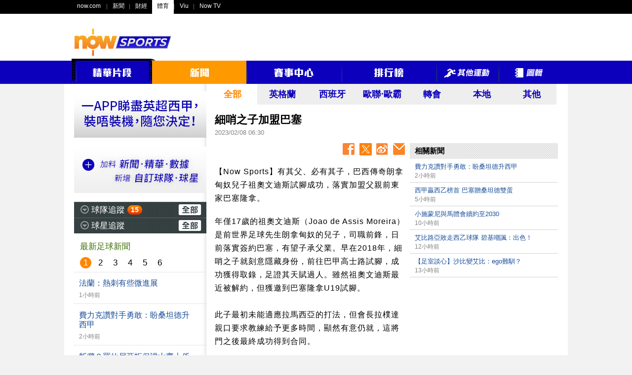

--- FILE ---
content_type: text/html;charset=UTF-8
request_url: https://sports.now.com/home/news/details?id=37929273950
body_size: 50912
content:
<!DOCTYPE html>
<html lang="zh-HK">
<head>
	<meta name="title" content="細哨之子加盟巴塞 - Now Sports" >
	<meta name="description" content="【Now Sports】有其父、必有其子，巴西傳奇朗拿甸奴兒子祖奧文迪斯試腳成功，落實加盟父親前東家巴塞隆拿。" >
	<meta name="keywords" content="細哨之子加盟巴塞,新聞" >
	
	<meta property="fb:admins" content="100004293882105" >
	<meta property="fb:app_id" content="199328550097102" >
	<meta property="og:type" content="article" >
	<meta property="og:title" content="細哨之子加盟巴塞 - Now Sports" >
	<meta property="og:url" content="https://sports.now.com/home/news/details?id=37929273950" >
	<meta property="og:image" content="" >
	<meta property="og:image:type" content="" >
	<meta property="og:image:width" content="" >
	<meta property="og:image:height" content="" >
	<meta property="og:description" content="【Now Sports】有其父、必有其子，巴西傳奇朗拿甸奴兒子祖奧文迪斯試腳成功，落實加盟父親前東家巴塞隆拿。" >
	
	<meta name="robots" content="index,follow,all" >
	<meta http-equiv="Content-Type" content="text/html; charset=utf-8" >
	<meta name="viewport" content="width=1020" >
	
	<meta name="google-site-verification" content="0G3qgdexDiLPZLjFn_WqXlXNDRonCkPMaSLFPm44LnU" >
	<meta name="apple-itunes-app" content="app-id=517872242" >
	
	<title>細哨之子加盟巴塞 - Now Sports</title>
	
	<!-- common css setting -->
	
	<link rel="apple-touch-icon" href="/revamp/images/common/homeScreenIcon_57.png" />
	<link rel="apple-touch-icon" sizes="72x72" href="/revamp/images/common/homeScreenIcon_72.png" />
	<link rel="apple-touch-icon" sizes="114x114" href="/revamp/images/common/homeScreenIcon_114.png" />
	<link rel="apple-touch-icon-precomposed" href="/revamp/images/common/homeScreenIcon_57.png" />
	
	<link rel="image_src" href="" />
	<link href="/favicon_1.ico" rel="icon" type="image/x-icon" />
	<link href="/favicon_1.ico" rel="shortcut icon" type="image/x-icon" />
	
	<link type="text/css" rel="stylesheet" href="/revamp/common/css/global.css?v=20201218a" />	
	<link type="text/css" rel="stylesheet" href="/revamp/common/css/nowsports.css?v=20201218a" />
	<link type="text/css" rel="stylesheet" href="/revamp/common/css/menu.css?v=20201218a"/>
	<link type="text/css" rel="stylesheet" href="/revamp/common/css/tvPlayer.css?v=20201218a" />

	<!-- Global Api domain and url domain -->
	<script>
	            //var ad_code = '/22199737938';
                var ad_code = "/94348418";
                var Golbal_Image_Domain_Web = "https://images-sports.now.com";
		
                //Set default value:
                var Global_Api_Domain_Web = "https://sportsapi.now.com";
                var Global_URL_Domain_Web = "https://sports.now.com";
                var Global_Olympic_Api_Domain_Web = "https://sportseventapi.now.com";
		
		//alert("window.location.host="+window.location.host);
                switch (window.location.host) {
                        case "sports-staging.now.com":
                                Global_Api_Domain_Web = "https://sportsapi-staging.now.com";
                                Global_URL_Domain_Web = "https://sports-staging.now.com";
                                break;
                        case "sports-qa.now.com":
                                Global_Api_Domain_Web = "https://sportsapi-qa.now.com";
                                Global_URL_Domain_Web = "https://sports-qa.now.com";
                                Global_Olympic_Api_Domain_Web = "https://sportseventapi-qa.now.com";
                                break;
                        case "localhost:9090":
                                Global_Api_Domain_Web = "https://sportsapi-qa.now.com";
                                Global_URL_Domain_Web = "https://sports-qa.now.com";
                                break;
                        case "sports-dev.now.com":
                                Global_Api_Domain_Web = "https://sportsapi-dev.now.com";
                                Global_URL_Domain_Web = "https://sports-dev.now.com";
                                break;
                        case "sports-pp.now.com":
                                Global_Api_Domain_Web = "https://sportsapi-pp.now.com";
                                Global_URL_Domain_Web = "https://sports-pp.now.com";
								Golbal_Image_Domain_Web = "https://images-sports-pp.now.com";
                                break;
                        case "sports-qa-lb.now.com":
                                Global_Api_Domain_Web = "https://sportsapi-qa-lb.now.com";
                                Global_URL_Domain_Web = "https://sports-qa-lb.now.com";
                                break;
                        case "sports-pp-lb.now.com":
                                Global_Api_Domain_Web = "https://sportsapi-pp-lb.now.com";
                                Global_URL_Domain_Web = "https://sports-pp-lb.now.com";
                                break;
                        default:
                                Global_Api_Domain_Web = "https://sportsapi.now.com";
                                Global_URL_Domain_Web = "https://sports.now.com";
                                Global_Olympic_Api_Domain_Web = "https://sportseventapi.now.com";
                }
	
	</script>

	<!-- comment javascript setting -->
	
	<script type="text/javascript" src="/revamp/common/js/jquery/jquery-1.10.2.min.js?v=20201218a"></script>
	<script type="text/javascript" src="/revamp/common/js/jquery/jquery-migrate-1.2.1.min.js?v=20201218a"></script>
	<script type="text/javascript" src="/revamp/common/js/jquery/jquery.tmpl.js?v=20201218a"></script>
	<script type="text/javascript" src="/revamp/common/js/jquery/jquery.cookie.js?v=20201218a"></script>
	<script type="text/javascript" src="/revamp/common/js/jquery/jquery.easing.1.3.js?v=20201218a"></script>
	<script type="text/javascript" src="/revamp/common/js/video_player/hls.min.js?v=20201218a"></script>
	<script type="text/javascript" src="/revamp/common/js/video_player/MediaPlayer.js?v=20201218a"></script>
	<script type="text/javascript" src="/revamp/common/js/video_player/swfobject.js?v=20201218a"></script>
	<script type="text/javascript" src="/revamp/common/js/jquery/jquery.mediaqueries.js?v=20201218a"></script>
	<script type="text/javascript" src="//www.googletagservices.com/tag/js/gpt.js"></script>
	<script src="/revamp/common/js/js.cookie.min.js"></script>
	
	<!-- otherwise (flash player) -->
		<script type="text/javascript" src="/revamp/common/js/video_player/now_common_lib.js?v=20201218a"></script>
	<script type="text/javascript">	
		var WIDGETS = {};	
		var GLOBAL = {
			DOMAIN : 'https://sports.now.com',
			ROOT_PATH : '/home/news/details',
			CURRENT_URL : 'https://sports.now.com/home/news/details?id=37929273950',
			CURRENT_TIME : 1768536276301
		};
	</script>
	
	<script type="text/javascript" src="/revamp/common/js/now/now.js?v=20201218a"></script>

<!-- libs  -->
	
	<script type="text/javascript" src="/revamp/common/js/lib/myhelper.js?v=20201218a"></script>
	<script type="text/javascript" src="/revamp/common/js/lib/pagination.js?v=20201218a"></script>
	<script type="text/javascript" src="/revamp/common/js/now/now_match.js?v=20201218a"></script>
	
<!-- widgets  -->

	<link type="text/css" rel="stylesheet" href="/revamp/site/common/widgets/fixture_slider/css/fixture_slider.css?v=20201218a"/>
	<link type="text/css" rel="stylesheet" href="/revamp/site/common/widgets/follow_team/css/follow_team.css?v=20201218a"/>
	<link type="text/css" rel="stylesheet" href="/revamp/site/common/widgets/follow_player/css/follow_player.css?v=20201218a"/>
	
	<script type="text/javascript" src="/revamp/site/common/widgets/fixture_slider/js/fixture_slider.js?v=20201218a"></script>
	<script type="text/javascript" src="/revamp/site/common/widgets/follow_team/js/follow_team.js?v=20201218a"></script>
	<script type="text/javascript" src="/revamp/site/common/widgets/follow_player/js/follow_player.js?v=20201218a"></script>
		
	<script type="text/javascript" src="/revamp/common/js/pages/page_global.js?v=20201218a"></script>
	<script type="text/javascript">
		if (navigator.appVersion.indexOf("Mac") != -1) {
			document.write('<link rel="stylesheet" type="text/css" href="/revamp/common/css/mac.css?v=20201218a" />');		
		} else {
			document.write('<link rel="stylesheet" type="text/css" href="/revamp/common/css/windows.css?v=20201218a" />');
		}
	</script>
	<!-- Google Tag Manager -->
	<script>
		(function(w,d,s,l,i){
			w[l]=w[l]||[];
			w[l].push({
				'gtm.start': new Date().getTime(),
				event:'gtm.js'
			});
			var f=d.getElementsByTagName(s)[0], j=d.createElement(s), dl=l!='dataLayer'?'&l='+l:'';
			j.async=true;
			j.src= 'https://www.googletagmanager.com/gtm.js?id='+i+dl;
			f.parentNode.insertBefore(j,f);
		})(window,document,'script','dataLayer','GTM-55PG4RW');
	</script>
	<!-- End Google Tag Manager -->

<!-- Google Tag Manager -->
<script>(function(w,d,s,l,i){w[l]=w[l]||[];w[l].push({'gtm.start':
new Date().getTime(),event:'gtm.js'});var f=d.getElementsByTagName(s)[0],
j=d.createElement(s),dl=l!='dataLayer'?'&l='+l:'';j.async=true;j.src=
'https://www.googletagmanager.com/gtm.js?id='+i+dl;f.parentNode.insertBefore(j,f);
})(window,document,'script','dataLayer','GTM-THTPSFS');</script>
<!-- End Google Tag Manager -->
<!-- Google Tag Manager -->
<script>(function(w,d,s,l,i){w[l]=w[l]||[];w[l].push({'gtm.start':
			new Date().getTime(),event:'gtm.js'});var f=d.getElementsByTagName(s)[0],
		j=d.createElement(s),dl=l!='dataLayer'?'&l='+l:'';j.async=true;j.src=
		'https://www.googletagmanager.com/gtm.js?id='+i+dl;f.parentNode.insertBefore(j,f);
})(window,document,'script','dataLayer','GTM-W65598L');</script>
<!-- End Google Tag Manager -->
<!-- Google tag (gtag.js) -->
<script async src="https://www.googletagmanager.com/gtag/js?id=G-3Q4JV1WW72"></script>
<script>
	window.dataLayer = window.dataLayer || [];
	function gtag(){dataLayer.push(arguments);}
	gtag('js', new Date());

	gtag('config', 'G-3Q4JV1WW72');

	(function uniquePageview() {

        const expirationTime = new Date(Date.now() + 30 * 60 * 1000);
        const cookie = Cookies.withAttributes({ path: '/', domain: location.hostname, secure: true, expires: expirationTime });


		// Record unique pageviews in an array
		let uniquePageviews = cookie.get("unique-pageviews");
		if (uniquePageviews) {
			uniquePageviews = JSON.parse(uniquePageviews);
		} else {
			uniquePageviews = [];
		}

		// Don't continue if the current page has already been viewed in this session
		if (uniquePageviews.indexOf(location.href) !== -1) {
			return;
		}

		// Track a pageview for a newly visited URL in this session
		uniquePageviews.push(location.href);
		uniquePageviews = JSON.stringify(uniquePageviews);
		cookie.set("unique-pageviews", uniquePageviews);

		// Send "unique_page_view" event to GA4
		const properties = {
			event: "unique_page_view",
			page_location: location.href,
			page_referrer: document.referrer,
		};
		dataLayer.push(properties);

		// Debug helper (optional)
		console.log(`"unique_page_view" tracked in GA4`, properties);
	})();
</script>
<script type="text/javascript">
			var CPMS = { 
				CS_SITE : "Now Sports Portal",
				CS_PAGE : "home2013_news_detail",
				CS_LANG : "",
				CS_RES : "win_"+screen.width+"_"+screen.height,
				search : function(a){}, 
				MenuClick : function(a) {}, 
				ItemClick : function(a) {}, 
				DetailClick : function(a) {}, 
				OtherClick : function(a) {}, 
			  	AdImpression : function(a, b) {}, 
			  	MouseOver : function(a) {}, 
				TabSelection : function(a) {}, 
				DropDownSelection : function(a, b) {}, 
				Redirect : function(a, b) {}, 
				PageView : function() {}, 
				ATF : function() {}, 
				FPF : function() {}, 
				CS_UID : "6FB8892474C20B1D36BB5E6002E1615F"
			};
		</script>
		
	<!-- END CPMS -->
	
	<!-- Begin comScore Tag -->
		<script type="text/javascript">
		
			var _comscore = _comscore || [];
			_comscore.push({
				c1 : "2",
				c2 : "9612192"
			});
			(function() {
				var s = document.createElement("script"), el = document
						.getElementsByTagName("script")[0];
				s.async = true;
				s.src = (document.location.protocol == "https:" ? "https://sb"
						: "http://b")
						+ ".scorecardresearch.com/beacon.js";
				el.parentNode.insertBefore(s, el);
			})();
		
		</script>
		
		<noscript>
			<img src="//b.scorecardresearch.com/p?c1=2&amp;c2=9612192&amp;cv=2.0&amp;cj=1" alt="" />
		</noscript>
<!-- End comScore Tag -->
	
	<!-- Begin Google Analytics -->
	<script type="text/javascript">
	
		var _gaq = _gaq || [];
		_gaq.push([ '_setAccount', 'UA-34166611-1' ]);
		_gaq.push([ '_setDomainName', 'now.com' ]);
		_gaq.push([ '_trackPageview' ]);
	
		(function() {
			var ga = document.createElement('script');
			ga.type = 'text/javascript';
			ga.async = true;
			ga.src = ('https:' == document.location.protocol ? 'https://ssl'
					: 'http://www')
					+ '.google-analytics.com/ga.js';
			var s = document.getElementsByTagName('script')[0];
			s.parentNode.insertBefore(ga, s);
		})();
	
	</script>
<!-- End Google Analytics -->
	
	<link type="text/css" rel="stylesheet" href="/revamp/site/common/widgets/news_list_small/css/news_list_small.css?v=20201218a"/>
	<link type="text/css" rel="stylesheet" href="/revamp/common/plugin/image_enlarge/css/image_enlarge.css?v=20201218a"/>
	<link type="text/css" rel="stylesheet" href="/revamp/common/css/news.css?v=20201218a"/>	
	
	<script type="text/javascript">
		var pageVar = {
			id : '37929273950',
			area : 'all',
			matchId : null,
			keyword : ["轉會"],
			teams : [{"teamId":"3343","teamFullNameChi":"巴塞隆拿","teamCodeEng":"FCB","teamCodeChi":"巴塞隆拿"}]
		};
	</script>
	
	<!-- google tag -->
	<script type="text/javascript" src="/revamp/common/js/dfp/soccer_news.js?v=20201218a"></script>
	
	<script type="text/javascript" src="/revamp/common/js/dfp/dfp.js?v=20201218a"></script>
	
</head>
<body>

<div id="globalContainer">
	
	<div id="fb-root"></div>
<script>
	(function(d, s, id) {
		var js, fjs = d.getElementsByTagName(s)[0];
		if (d.getElementById(id))
			return;
		js = d.createElement(s);
		js.id = id;
		//js.src = "//connect.facebook.net/en_US/all.js#xfbml=1&appId=484404901625125";
		js.src = "//connect.facebook.net/zh_HK/all.js#xfbml=1&version=v18.0&appId=199328550097102";
		fjs.parentNode.insertBefore(js, fjs);
	}(document, 'script', 'facebook-jssdk'));
</script>

<div id="gbar_wrap">	
	
		<style type="text/css">
#gbar-outer	{
	background-color:#000;
	text-align:left;
}
#gbar-outer	ul.left{
	text-align:left;
}
</style>

<div id="gbar-outer"></div>

<script type="text/javascript" language="javascript">
//now.globalbar("#gbar-outer", {username:"guest"});
</script>
<div id="suggestbox">
	<ul></ul>	
</div>			

<script type="text/javascript" language="javascript">
	now.gbar2012("#gbar-outer", {now:"sports",portal:"now360_sports"});

	function submit_search(theForm) {
		var keyword = theForm.word.value;
		CPMS.search(keyword); 
		theForm.tag.value = "keyword:" + keyword;
		return true;
	}
</script>

<div id="globalTopOuter">
	<div id="globalTop">
		<div class="noHBanner clearfix">
			<div id="logo"><a href="/home" ><img src="/revamp/images/globalTop/nowsports_logo3.png" alt="Now Sports" /></a></div>
			<div id="SuperBanner"><script type="text/javascript">googletag.display("SuperBanner");</script></div>
		</div>
	</div>
</div>
<style type="text/css">
div.navbar2020{
	display: block;
	background: #0D00BD;
	position: relative;
	height: 47px;
}
div.navbar2020 div{
	width: 990px;
	height: 47px;
	position: relative;
}
table.navbar2020{
	position: absolute;
	top:-4px;
	margin: 0px auto;
	padding: 0px;
	width: 990px;
	border: 0px solid white; 
	border-collapse: collapse;
	border-spacing: 0px;
}
table.navbar2020 tr.top{
	height: 4px;
}
table.navbar2020 tr.menu{
	height: 47px;
}
table.navbar2020 td.break{
	background: url('/revamp/images/topbar/menu_break.png') no-repeat 0% 40%;
}
table.navbar2020 td.item{
	height: 47px; 
	overflow:hidden;
}
table.navbar2020 img{
	display:block;
	margin: 0 auto;
}
table.navbar2020 td.item.selected,
table.navbar2020 td.item:hover{
	background: #f90;
}
table.navbar2020 td.lhs{
	background: url('/revamp/images/topbar/film_LHS_top.png') no-repeat;
}
table.navbar2020 td.film_mid{
	background: url('/revamp/images/topbar/film_MID_top.png') repeat-x;
}
table.navbar2020 td.rhs{
	background: url('/revamp/images/topbar/film_RHS_top.png') no-repeat;
}
table.navbar2020 td.film_top{
	background: url('/revamp/images/topbar/film_arrow_top.png') no-repeat;
}

</style>

<div class="navbar2020" align="center" id="menu_title">
	<div>
		<table class="navbar2020" cellpadding="0" cellpadding="0">
			<tr class="top">
				<td class="lhs"></td>
				<td class="film_mid" colspan="2" style="position: relative;right: 2px"></td>
				<td class="rhs" style="display: none"></td>
				<td class="film_top" style="position: relative;right: 2px"></td>
			</tr>
			<tr class="menu">
				<td valign="top"><img src="/revamp/images/topbar/film_LHS.png"/></td>
				<td class="item channel" style="display: none"><a href="/home/630"><img src="/revamp/images/topbar/channel.png"/></a></td>
				<td class="item video break"><a id="videoA" href="/home/video"><img src="/revamp/images/topbar/video.png"/></a></td>
				<td valign="top"><img src="/revamp/images/topbar/film_RHS.png"/></td>
				<td class="item news"><a href="/home/news"><img src="/revamp/images/topbar/news.png"/></a></td>
				<td class="item matchCentre break"><a href="/home/matchCtr?area=england"><img src="/revamp/images/topbar/matchCentre.png"/></a></td>
				<td class="item standings break"><a href="/home/standings?id=32"><img src="/revamp/images/topbar/standing.png"/></a></td>
				<td class="item others break"><a href="/home/other"><img src="/revamp/images/topbar/others.png"/></a></td>
				<td class="item gallery break"><a href="/home/gallery"><img src="/revamp/images/topbar/gallery.png"/></a></td>
			</tr>
		</table>
	</div>
</div>




<script>
function menuTagOn(cat){
$('td.item').removeClass('selected');
$('td.item.'+cat).addClass('selected');

}
</script>

</div>
	
	<div id="wholeContent">
		
		<div id="mainContent" class="clearfix">
			
			<div id="left_268">
				<div id="followTeamWrap" class="hide"><div id="CellAd" style="margin:15px 0 0 0;">
	<a href="https://www.nowtv.now.com/get-started" target="_blank"><img src="/revamp/images/nowtv.gif" alt="" /></a>
</div>

<div id="CellAd" style="margin:15px 0 0 0;">
	<a href="/site/app/soccer_intro.jsp" target="_blank"><img src="/revamp/images/ad/self/cell_ad_3.gif" alt="" /></a>
</div>

<div id="F1" style="margin:15px 0 0 0; display: none">
	<div class="header" style="height: 33px;padding: 0px 16px;background-color: #2B2B2B;border-bottom: 1px #d3d3d3 solid;">
		<strong class="title" style="margin-top: 9px;font-size: 17px;color: #FFFFFF;float: left;"></strong>
	</div>

	<div class="contentWrap">
		<div class="top" style="font-size: 15px;padding: 10px 7px 10px 16px;text-align: right;background: #53A5C9;">
			<div class="stangding" style="display: inline-block;width: 32px;text-align: center;color: #FFFFFF;">排名</div>
			<div class="name" style="display: inline-block;width: 160px;text-align: center;"></div>
			<div class="goalD" style="display: inline-block;width: 40px;text-align: center;color: #FFFFFF;">積分</div>
		</div>
		<div class="content"></div>

	</div>
</div>
<div class="followTeam" style="margin:15px 0 0 0;">

	<div class="header">		
		<div class="expBtn"></div>
		<strong class="title">球隊追蹤</strong>
		<div class="newsWrap">
			<div class="num">25</div>
			<div class="newsListWrap">
				<div class="arrow"></div>
				<div class="content">
					<div class="pagination"></div>
					<ul class="list"></ul>				
				</div>
			</div>
		</div>
		<a href="/home/myteam" class="all"><span class="srconly">全部</span></a>
	</div>
	
	<div class="followBottom">
		<ul class="teamList">
		
		</ul>
		<a href="/home/myteam" class="more"><img src="/revamp/images/left_follow_more_btn.png" alt="更多" /></a>
	</div>
	
</div></div>
				<div id="followPlayerWrap" class="hide"><div class="followPlayer">

	<div class="header">		
		<div class="expBtn"></div>
		<strong class="title">球星追蹤</strong>
		<div class="newsWrap">
			<div class="num"></div>
			<div class="newsListWrap">
				<div class="arrow"></div>
				<div class="content">
					<div class="pagination"></div>
					<ul class="list"></ul>				
				</div>
			</div>
		</div>
		<a href="/home/myplayer" class="all"><span class="srconly">全部</span></a>
	</div>
	
	<div class="followBottom">
		<ul class="playerList">
		
		</ul>
		<a href="/home/myplayer" class="more"><img src="/revamp/images/left_follow_more_btn.png" alt="更多" /></a>
	</div>
	
</div></div>
				
				<div id="newsLeft">
					<h2 class="header">最新足球新聞</h2>
					<div class="newsLeftContent"><div class="newsListSmallWrap">
	
	<ul class="page top">
		<li data-page="1">1</li>
		<li data-page="2">2</li>
		<li data-page="3">3</li>
		<li data-page="4">4</li>
		<li data-page="5">5</li>
		<li data-page="6">6</li>
	</ul>
	
	<div class="newsWrap">
		<ul class="list">
		
		<li >
				<a class="clearfix" href="/home/news/details?id=39456833363">
					<h3 class="headline">法蘭：熱刺有些微進展</h3>
					
					<div class="time">1小時前</div>
				</a>
			</li>
			
		<li >
				<a class="clearfix" href="/home/news/details?id=39456833364">
					<h3 class="headline">費力克讚對手勇敢：盼桑坦德升西甲</h3>
					
					<div class="time">2小時前</div>
				</a>
			</li>
			
		<li >
				<a class="clearfix" href="/home/news/details?id=39456833362">
					<h3 class="headline">斬纜？羅仙尼亞拒保證山齊士係No.1</h3>
					
					<div class="time">2小時前</div>
				</a>
			</li>
			
		<li >
				<a class="clearfix" href="/home/news/details?id=39455989129">
					<h3 class="headline">曼徹斯特打吡 卡域克勢率紅魔攻「城」</h3>
					
					<div class="time">4小時前</div>
				</a>
			</li>
			
		<li >
				<a class="clearfix" href="/home/news/details?id=39455989132">
					<h3 class="headline">西甲贏西乙榜首 巴塞贈桑坦德雙蛋</h3>
					
					<div class="time">5小時前</div>
				</a>
			</li>
			
		<li >
				<a class="clearfix" href="/home/news/details?id=39455989131">
					<h3 class="headline">拉馬無緣替「仁」倒戈萊比錫</h3>
					
					<div class="time">6小時前</div>
				</a>
			</li>
			
		<li >
				<a class="clearfix" href="/home/news/details?id=39452906743">
					<h3 class="headline">摩納哥下季未必留普巴</h3>
					
					<div class="time">8小時前</div>
				</a>
			</li>
			
		<li >
				<a class="clearfix" href="/home/news/details?id=39456833359">
					<h3 class="headline">小施蒙尼與馬體會續約至2030</h3>
					
					<div class="time">10小時前</div>
				</a>
			</li>
			
		<li >
				<a class="clearfix" href="/home/news/details?id=39455989130">
					<h3 class="headline">車仔爆發病毒 戴納傑廷斯留家停操</h3>
					
					<div class="time">11小時前</div>
				</a>
			</li>
			
		<li >
				<a class="clearfix" href="/home/news/details?id=39456833357">
					<h3 class="headline">艾比路亞敗走西乙球隊 碧基嘲諷：出色！</h3>
					
					<div class="time">12小時前</div>
				</a>
			</li>
			
		<li >
				<a class="clearfix" href="/home/news/details?id=39456833358">
					<h3 class="headline">《衛報》：韋斯咸願意出售柏基達</h3>
					
					<div class="time">12小時前</div>
				</a>
			</li>
			
		<li >
				<a class="clearfix" href="/home/news/details?id=39455989127">
					<h3 class="headline">保拿洛迪或提早落「車」借到列斯</h3>
					
					<div class="time">12小時前</div>
				</a>
			</li>
			
		<li >
				<a class="clearfix" href="/home/news/details?id=39455989128">
					<h3 class="headline">【足室談心】沙比變艾比：ego難馴？</h3>
					
					<div class="time">13小時前</div>
				</a>
			</li>
			
		<li >
				<a class="clearfix" href="/home/news/details?id=39456833355">
					<h3 class="headline">羅拔臣：正選少咗都想續約</h3>
					
					<div class="time">14小時前</div>
				</a>
			</li>
			
		<li >
				<a class="clearfix" href="/home/news/details?id=39456833354">
					<h3 class="headline">利辛度馬天尼斯陷傷患地獄：諗過掛靴</h3>
					
					<div class="time">15小時前</div>
				</a>
			</li>
			
		<li >
				<a class="clearfix" href="/home/news/details?id=39455989126">
					<h3 class="headline">確定再踢巴塞！簡些路註冊完成</h3>
					
					<div class="time">15小時前</div>
				</a>
			</li>
			
		<li >
				<a class="clearfix" href="/home/news/details?id=39452906740">
					<h3 class="headline">卻奧斯：巴塞贏不了歐聯</h3>
					
					<div class="time">16小時前</div>
				</a>
			</li>
			
		<li >
				<a class="clearfix" href="/home/news/details?id=39455989116">
					<h3 class="headline">傳反感馬利斯卡被炒 安素有機入「門」</h3>
					
					<div class="time">18小時前</div>
				</a>
			</li>
			
		<li >
				<a class="clearfix" href="/home/news/details?id=39452906745">
					<h3 class="headline">尼高拉斯離大埔 勢北上轉戰中甲</h3>
					
					<div class="time">20小時前</div>
				</a>
			</li>
			
		<li >
				<a class="clearfix" href="/home/news/details?id=39452906741">
					<h3 class="headline">國米1球贏萊切 捷禾：冬季冠軍冇意義</h3>
					
					<div class="time">22小時前</div>
				</a>
			</li>
			
		<li >
				<a class="clearfix" href="/home/news/details?id=39455989111">
					<h3 class="headline">艾比路亞落筆打三更：慘劇！</h3>
					
					<div class="time">23小時前</div>
				</a>
			</li>
			
		<li >
				<a class="clearfix" href="/home/news/details?id=39455989109">
					<h3 class="headline">世盃門票逾5億申請 邊3場最多人搶？</h3>
					
					<div class="time">2026/01/15 11:12</div>
				</a>
			</li>
			
		<li >
				<a class="clearfix" href="/home/news/details?id=39452906737">
					<h3 class="headline">兵工廠4強夢魘難安枕  阿迪達：只是「半場」</h3>
					
					<div class="time">2026/01/15 10:51</div>
				</a>
			</li>
			
		<li >
				<a class="clearfix" href="/home/news/details?id=39455989108">
					<h3 class="headline">「仁」者無敵！甘賓尼：頂尖！頂尖！頂尖</h3>
					
					<div class="time">2026/01/15 09:34</div>
				</a>
			</li>
			
		<li >
				<a class="clearfix" href="/home/news/details?id=39455989107">
					<h3 class="headline">羅仙尼亞拒怪責山齊士</h3>
					
					<div class="time">2026/01/15 09:16</div>
				</a>
			</li>
			
		<li >
				<a class="clearfix" href="/home/news/details?id=39455989106">
					<h3 class="headline">邦奴兩救12碼 摩洛哥淘汰超霸鷹入決賽</h3>
					
					<div class="time">2026/01/15 08:20</div>
				</a>
			</li>
			
		<li >
				<a class="clearfix" href="/home/news/details?id=39452906736">
					<h3 class="headline">艾比路亞領軍即輸  皇馬國王盃爆冷出局</h3>
					
					<div class="time">2026/01/15 07:00</div>
				</a>
			</li>
			
		<li >
				<a class="clearfix" href="/home/news/details?id=39455989104">
					<h3 class="headline">德甲史上最佳半季成績 拜仁放領11分</h3>
					
					<div class="time">2026/01/15 06:08</div>
				</a>
			</li>
			
		<li >
				<a class="clearfix" href="/home/news/details?id=39455989103">
					<h3 class="headline">山齊士送禮 阿仙奴3：2先破車仔</h3>
					
					<div class="time">2026/01/15 06:03</div>
				</a>
			</li>
			
		<li >
				<a class="clearfix" href="/home/news/details?id=39455989102">
					<h3 class="headline">贏回維拉一次 熱刺簽干拿加拉加</h3>
					
					<div class="time">2026/01/15 05:19</div>
				</a>
			</li>
			
		<li >
				<a class="clearfix" href="/home/news/details?id=39455989101">
					<h3 class="headline">文尼贏沙拿 塞內加爾淘汰埃及入決賽</h3>
					
					<div class="time">2026/01/15 03:34</div>
				</a>
			</li>
			
		<li >
				<a class="clearfix" href="/home/news/details?id=39452906726">
					<h3 class="headline">加蓬政府為國家足球隊解禁</h3>
					
					<div class="time">2026/01/15 01:44</div>
				</a>
			</li>
			
		<li >
				<a class="clearfix" href="/home/news/details?id=39452906733">
					<h3 class="headline">曼城女足添猛將 美國國腳歌菲來投</h3>
					
					<div class="time">2026/01/14 23:58</div>
				</a>
			</li>
			
		<li >
				<a class="clearfix" href="/home/news/details?id=39455989100">
					<h3 class="headline">干拿巴特利膝部完成手術</h3>
					
					<div class="time">2026/01/14 23:32</div>
				</a>
			</li>
			
		<li >
				<a class="clearfix" href="/home/news/details?id=39452906734">
					<h3 class="headline">傳曼聯欲沙特友賽補收入「黑洞」</h3>
					
					<div class="time">2026/01/14 22:23</div>
				</a>
			</li>
			
		<li >
				<a class="clearfix" href="/home/news/details?id=39452810698">
					<h3 class="headline">宿敵皇馬換主帥 費力克祝福沙比</h3>
					
					<div class="time">2026/01/14 21:00</div>
				</a>
			</li>
			
		<li >
				<a class="clearfix" href="/home/news/details?id=39452810697">
					<h3 class="headline">利華文圖再傷 艾迪賀維心煩</h3>
					
					<div class="time">2026/01/14 20:00</div>
				</a>
			</li>
			
		<li >
				<a class="clearfix" href="/home/news/details?id=39452810690">
					<h3 class="headline">【英超知音人】卡域克不是曼聯Wonderwall</h3>
					
					<div class="time">2026/01/14 17:59</div>
				</a>
			</li>
			
		<li >
				<a class="clearfix" href="/home/news/details?id=39452906730">
					<h3 class="headline">茹子楠轉投北京國安</h3>
					
					<div class="time">2026/01/14 17:50</div>
				</a>
			</li>
			
		<li >
				<a class="clearfix" href="/home/news/details?id=39452810695">
					<h3 class="headline">16歲羅馬前鋒地標首觸球即入波</h3>
					
					<div class="time">2026/01/14 17:11</div>
				</a>
			</li>
			
		<li >
				<a class="clearfix" href="/home/news/details?id=39452810692">
					<h3 class="headline">擬借多1季 巴塞無意買斷福仔</h3>
					
					<div class="time">2026/01/14 15:45</div>
				</a>
			</li>
			
		<li >
				<a class="clearfix" href="/home/news/details?id=39452906724">
					<h3 class="headline">比寧咸否認與沙比不和</h3>
					
					<div class="time">2026/01/14 13:47</div>
				</a>
			</li>
			
		<li >
				<a class="clearfix" href="/home/news/details?id=39452810691">
					<h3 class="headline">基斯文率馬體會晉級 施蒙尼：他魔法猶在</h3>
					
					<div class="time">2026/01/14 12:51</div>
				</a>
			</li>
			
		<li >
				<a class="clearfix" href="/home/news/details?id=39452810688">
					<h3 class="headline">羅仙尼亞願助史端寧迪沙斯落「車」</h3>
					
					<div class="time">2026/01/14 11:45</div>
				</a>
			</li>
			
		<li >
				<a class="clearfix" href="/home/news/details?id=39452810686">
					<h3 class="headline">施曼尤極速融入：完美環境</h3>
					
					<div class="time">2026/01/14 10:47</div>
				</a>
			</li>
			
		<li >
				<a class="clearfix" href="/home/news/details?id=39452906723">
					<h3 class="headline">首仗硬撼曼城 卡域克：帶來激情</h3>
					
					<div class="time">2026/01/14 09:59</div>
				</a>
			</li>
			
		<li >
				<a class="clearfix" href="/home/news/details?id=39452906722">
					<h3 class="headline">見證史上最強！拜仁勢「隆」重破半季紀錄</h3>
					
					<div class="time">2026/01/14 09:09</div>
				</a>
			</li>
			
		<li >
				<a class="clearfix" href="/home/news/details?id=39452810685">
					<h3 class="headline">【十三短打】卡域克回歸紅魔有福</h3>
					
					<div class="time">2026/01/14 07:55</div>
				</a>
			</li>
			
		<li >
				<a class="clearfix" href="/home/news/details?id=39452810684">
					<h3 class="headline">基赫斯重拾射門鞋 多蒙特贈不來梅3蛋</h3>
					
					<div class="time">2026/01/14 06:17</div>
				</a>
			</li>
			
		<li >
				<a class="clearfix" href="/home/news/details?id=39452906721">
					<h3 class="headline">施曼尤又建功  曼城2：0先拆「紐」</h3>
					
					<div class="time">2026/01/14 06:00</div>
				</a>
			</li>
			
		<li >
				<a class="clearfix" href="/home/news/details?id=39452810683">
					<h3 class="headline">卡域克落實出任曼聯看守領隊</h3>
					
					<div class="time">2026/01/14 04:17</div>
				</a>
			</li>
			
		<li >
				<a class="clearfix" href="/home/news/details?id=39452906712">
					<h3 class="headline">整屆非洲盃失1球 邦奴成最強「摩」王</h3>
					
					<div class="time">2026/01/14 03:52</div>
				</a>
			</li>
			
		<li >
				<a class="clearfix" href="/home/news/details?id=39452810682">
					<h3 class="headline">簡些路再以借將身份投巴塞</h3>
					
					<div class="time">2026/01/14 01:42</div>
				</a>
			</li>
			
		<li >
				<a class="clearfix" href="/home/news/details?id=39452906720">
					<h3 class="headline">安歷基不服輸：足球殘酷</h3>
					
					<div class="time">2026/01/13 23:47</div>
				</a>
			</li>
			
		<li >
				<a class="clearfix" href="/home/news/details?id=39452810681">
					<h3 class="headline">阿仙奴英聯盃鬥「車」 攻防線添傷兵</h3>
					
					<div class="time">2026/01/13 23:32</div>
				</a>
			</li>
			
		<li >
				<a class="clearfix" href="/home/news/details?id=39452906718">
					<h3 class="headline">查漢洛路傷小腿料唞3周</h3>
					
					<div class="time">2026/01/13 23:01</div>
				</a>
			</li>
			
		<li >
				<a class="clearfix" href="/home/news/details?id=39452810680">
					<h3 class="headline">艾比路亞：若模仿摩連奴注定失敗</h3>
					
					<div class="time">2026/01/13 22:09</div>
				</a>
			</li>
			
		<li >
				<a class="clearfix" href="/home/news/details?id=39452906717">
					<h3 class="headline">「超霸鷹」非洲盃衝冠 主帥查利記一功</h3>
					
					<div class="time">2026/01/13 21:46</div>
				</a>
			</li>
			
		<li >
				<a class="clearfix" href="/home/news/details?id=39452906716">
					<h3 class="headline">艾比路亞皇馬首操 安巴比缺席</h3>
					
					<div class="time">2026/01/13 20:40</div>
				</a>
			</li>
			
		<li >
				<a class="clearfix" href="/home/news/details?id=39452906713">
					<h3 class="headline">英媒：卡域克任曼聯暫代主帥</h3>
					
					<div class="time">2026/01/13 19:00</div>
				</a>
			</li>
			
		<li >
				<a class="clearfix" href="/home/news/details?id=39452906709">
					<h3 class="headline">【德甲博聞】萬紅叢中一點綠</h3>
					
					<div class="time">2026/01/13 18:02</div>
				</a>
			</li>
			
		<li >
				<a class="clearfix" href="/home/news/details?id=39452810669">
					<h3 class="headline">馬格斯菲又鬥英超隊 域基斯：再爆有何不可？</h3>
					
					<div class="time">2026/01/13 17:17</div>
				</a>
			</li>
			
		<li >
				<a class="clearfix" href="/home/news/details?id=39452906711">
					<h3 class="headline">朗尼盼回曼聯輔助卡域克</h3>
					
					<div class="time">2026/01/13 15:48</div>
				</a>
			</li>
			
		<li >
				<a class="clearfix" href="/home/news/details?id=39452906710">
					<h3 class="headline">盃賽改制 施曼尤可替曼城拆「紐」</h3>
					
					<div class="time">2026/01/13 14:08</div>
				</a>
			</li>
			
		<li >
				<a class="clearfix" href="/home/news/details?id=39452810673">
					<h3 class="headline">【場上對弈】英超半程總結：槍手佔鰲頭 藍月維拉勢力追</h3>
					
					<div class="time">2026/01/13 12:31</div>
				</a>
			</li>
			
		<li >
				<a class="clearfix" href="/home/news/details?id=39452810671">
					<h3 class="headline">沙比主動請辭？傳安巴比抗令成導火線</h3>
					
					<div class="time">2026/01/13 11:45</div>
				</a>
			</li>
			
		<li >
				<a class="clearfix" href="/home/news/details?id=39452906707">
					<h3 class="headline">爭贏維拉 熱刺勢購干拿加拉加</h3>
					
					<div class="time">2026/01/13 11:06</div>
				</a>
			</li>
			
		<li >
				<a class="clearfix" href="/home/news/details?id=39452906706">
					<h3 class="headline">安巴比感激沙比：向你學習是樂趣</h3>
					
					<div class="time">2026/01/13 09:58</div>
				</a>
			</li>
			
		<li >
				<a class="clearfix" href="/home/news/details?id=39452810668">
					<h3 class="headline">舊將破「門」 PSG法盃爆冷出局</h3>
					
					<div class="time">2026/01/13 09:03</div>
				</a>
			</li>
			
		<li >
				<a class="clearfix" href="/home/news/details?id=39452810662">
					<h3 class="headline">老貓燒「蘇」  史洛：練波都唔應該咁做</h3>
					
					<div class="time">2026/01/13 08:05</div>
				</a>
			</li>
			
		<li >
				<a class="clearfix" href="/home/news/details?id=39452810666">
					<h3 class="headline">法國前國腳後衛沙高掛靴</h3>
					
					<div class="time">2026/01/13 08:05</div>
				</a>
			</li>
			
		<li >
				<a class="clearfix" href="/home/news/details?id=39452810667">
					<h3 class="headline">班士利領隊批評蘇保斯拿爾欠尊重</h3>
					
					<div class="time">2026/01/13 06:54</div>
				</a>
			</li>
			
		<li >
				<a class="clearfix" href="/home/news/details?id=39452810665">
					<h3 class="headline">蘇保斯拿爾入靚波兼送禮  利記大勝晉級</h3>
					
					<div class="time">2026/01/13 05:40</div>
				</a>
			</li>
			
		<li >
				<a class="clearfix" href="/home/news/details?id=39452810664">
					<h3 class="headline">愛斯賓奴隊長佩亞度收咧</h3>
					
					<div class="time">2026/01/13 04:36</div>
				</a>
			</li>
			
		<li >
				<a class="clearfix" href="/home/news/details?id=39452810663">
					<h3 class="headline">英足盃第4圈  馬格斯菲挑戰賓福特</h3>
					
					<div class="time">2026/01/13 02:52</div>
				</a>
			</li>
			
		<li >
				<a class="clearfix" href="/home/news/details?id=39452810661">
					<h3 class="headline">沙比落「馬」 艾比路亞繼任</h3>
					
					<div class="time">2026/01/13 02:21</div>
				</a>
			</li>
			
		<li >
				<a class="clearfix" href="/home/news/details?id=39450733994">
					<h3 class="headline">簡尼：冇乜閘守到奧拉斯</h3>
					
					<div class="time">2026/01/12 23:52</div>
				</a>
			</li>
			
		<li >
				<a class="clearfix" href="/home/news/details?id=39452810660">
					<h3 class="headline">麥高迪歷再戰利物浦</h3>
					
					<div class="time">2026/01/12 23:36</div>
				</a>
			</li>
			
		<li >
				<a class="clearfix" href="/home/news/details?id=39452810659">
					<h3 class="headline">昔日利記青年軍 欲助班士利爆冷</h3>
					
					<div class="time">2026/01/12 23:18</div>
				</a>
			</li>
			
		<li >
				<a class="clearfix" href="/home/news/details?id=39452906704">
					<h3 class="headline">曼聯發聲明 般奴《X》帳戶被入侵</h3>
					
					<div class="time">2026/01/12 22:35</div>
				</a>
			</li>
			
		<li >
				<a class="clearfix" href="/home/news/details?id=39452810658">
					<h3 class="headline">比坦古亞腿肌傷嚴重 休戰最少3個月</h3>
					
					<div class="time">2026/01/12 22:30</div>
				</a>
			</li>
			
		<li >
				<a class="clearfix" href="/home/news/details?id=39452810657">
					<h3 class="headline">施蒙尼西超盃行為過激 終向皇馬道歉</h3>
					
					<div class="time">2026/01/12 22:00</div>
				</a>
			</li>
			
		<li >
				<a class="clearfix" href="/home/news/details?id=39452810656">
					<h3 class="headline">梅迪薩卡季後離開兵工廠</h3>
					
					<div class="time">2026/01/12 20:58</div>
				</a>
			</li>
			
		<li >
				<a class="clearfix" href="/home/news/details?id=39452810655">
					<h3 class="headline">巴塞10連勝 費力克領軍最佳走勢</h3>
					
					<div class="time">2026/01/12 20:00</div>
				</a>
			</li>
			
		<li >
				<a class="clearfix" href="/home/news/details?id=39449570645">
					<h3 class="headline">PSG將帥拒續約？安歷基斥假新聞</h3>
					
					<div class="time">2026/01/12 18:16</div>
				</a>
			</li>
			
		<li >
				<a class="clearfix" href="/home/news/details?id=39452810654">
					<h3 class="headline">傳卡域克周三前獲任命魔帥</h3>
					
					<div class="time">2026/01/12 17:19</div>
				</a>
			</li>
			
		<li >
				<a class="clearfix" href="/home/news/details?id=39452906701">
					<h3 class="headline">【毛孩隊友】東拿利「三口一犬」</h3>
					
					<div class="time">2026/01/12 17:03</div>
				</a>
			</li>
			
		<li >
				<a class="clearfix" href="/home/news/details?id=39449570643">
					<h3 class="headline">哈伐斯復出 阿迪達：非常想念他</h3>
					
					<div class="time">2026/01/12 16:34</div>
				</a>
			</li>
			
		<li >
				<a class="clearfix" href="/home/news/details?id=39452906700">
					<h3 class="headline">理文標準流浪各引新援</h3>
					
					<div class="time">2026/01/12 15:38</div>
				</a>
			</li>
			
		<li >
				<a class="clearfix" href="/home/news/details?id=39452810651">
					<h3 class="headline">鐵漢麥湯撐起隊「玻」：不放棄！</h3>
					
					<div class="time">2026/01/12 13:59</div>
				</a>
			</li>
			
		</ul>
	</div>

	<ul class="page bottom">
		<li data-page="1">1</li>
		<li data-page="2">2</li>
		<li data-page="3">3</li>
		<li data-page="4">4</li>
		<li data-page="5">5</li>
		<li data-page="6">6</li>
	</ul>
	
</div>
<script type="text/javascript" src="/revamp/common/js/pages/page_news_details.js?v=20201218a"></script></div>
				</div>
			</div>

			<div id="right">
				<div class="grid1">
					<div id="newsMenu">
	<a href="/home/news"><div id="all" class="newsMenuItem selected">全部</div></a>
	<a href="/home/news?area=england"><div  id="england" class="newsMenuItem">英格蘭</div></a>
	<a href="/home/news?area=spain"><div  id="spain" class="newsMenuItem">西班牙</div></a>
	<a href="/home/news?area=ul"><div  id="ul" class="newsMenuItem">歐聯‧歐霸</div></a>
	<a href="/home/news?area=transfer"><div  id="transfer" class="newsMenuItem">轉會</div></a>
	<a href="/home/news?area=local"><div  id="local" class="newsMenuItem">本地</div></a>
	<a href="/home/news?area=inter"><div  id="inter" class="newsMenuItem">其他</div></a>
</div>
<script type="text/javascript">

	function newsMenuTagOn(cat){
	
		$('#newsMenu .newsMenuItem').removeClass('selected');
		$('#newsMenu #'+cat).addClass('selected');
	}

</script><div id="newsDetails" class="clearfix">

	<h1 id="headline">細哨之子加盟巴塞</h1>
	<div id="time">2023/02/08 06:30</div>
	
	<div id="newsDetails_left">

		<div id="share">
			
			<div id="socialShare">
				<a href="https://www.facebook.com/sharer/sharer.php?u=https%3A%2F%2Fsports.now.com%2Fhome%2Fnews%2Fdetails%3Fid%3D37929273950" id="fbShare" target="_blank"><div class="icon"><img src="/revamp/images/icon_share_fb.png" alt="share to facebook" /></div></a>
				<a href="https://twitter.com/share?text=細哨之子加盟巴塞&url=https%3A%2F%2Fsports.now.com%2Fhome%2Fnews%2Fdetails%3Fid%3D37929273950" id="twitterShare" target="_blank"><div class="icon"><img src="/revamp/images/X_Orange.png" alt="share to twitter" /></div></a>
				<a href="http://service.weibo.com/share/share.php?title=細哨之子加盟巴塞&url=https%3A%2F%2Fsports.now.com%2Fhome%2Fnews%2Fdetails%3Fid%3D37929273950" id="sinaShare" target="_blank"><div class="icon"><img src="/revamp/images/icon_share_weibo.png" alt="share to sina" /></div></a>
				<a href="mailto:?subject=細哨之子加盟巴塞&body=https%3A%2F%2Fsports.now.com%2Fhome%2Fnews%2Fdetails%3Fid%3D37929273950" id="emailShare"><div class="icon"><img src="/revamp/images/icon_share_email.png" alt="email" /></div></a>	
			</div>
					
		</div>
	
		<div id="content">【Now Sports】有其父、必有其子，巴西傳奇朗拿甸奴兒子祖奧文迪斯試腳成功，落實加盟父親前東家巴塞隆拿。</div>

		<div id="content">
			</div>

		<div id="content">年僅17歲的祖奧文迪斯（Joao de Assis Moreira）是前世界足球先生朗拿甸奴的兒子，司職前鋒，日前落實簽約巴塞，有望子承父業。早在2018年，細哨之子就刻意隱藏身份，前往巴甲高士路試腳，成功獲得取錄，足證其天賦過人。雖然祖奧文迪斯最近被解約，但獲邀到巴塞隆拿U19試腳。<br /><br />此子最初未能適應拉馬西亞的打法，但會長拉樸達親口要求教練給予更多時間，顯然有意仍就，這將門之後最終成功得到合同。<br /><br />朗拿甸奴向《馬卡報》證實：「巴塞從未在我人生中消失，隨著兒子會加盟巴塞，相信我會比之前更加多時間出現在巴塞。」</div>
	
		<div id="relatedFixtureLinks"></div>
		<div id="teamTaggingLinks" style="display: none"></div>
		<div id="standingTaggingLinks" style="display: none"></div>
		<div id="fbComment"><fb:comments href="https://sports.now.com/home/news/details?id=37929273950" colorscheme="light" numposts="10" width="385"></fb:comments></div>
		<div id="prev" class="clearfix"></div>
		<div id="next" class="clearfix"></div>
		 
	</div>
	
	<div id="newsDetails_right">
		
		<div id="LargeRec01" style="margin:15px 0 0 0;"><script type="text/javascript">googletag.display("LargeRec01");</script></div>
		
		<div id="LargeRec02" style="margin:15px 0 0 0;"><script type="text/javascript">googletag.display("LargeRec02");</script></div>
		
		<div id="LargeRec03" style="margin:15px 0 0 0;"><script type="text/javascript">googletag.display("LargeRec03");</script></div>
		
		<div id="relatedNews">		
			<div id="keywords" class="clearfix">
				<span>關鍵字：</span>
				<div id="words"></div>
			</div>		
			
			<div id="header">相關新聞</div>
				
				<a class="block" href="/home/news/details?id=39456833364">
						<h4 class="headline">費力克讚對手勇敢：盼桑坦德升西甲</h4>
						<div class="time">2小時前</div>
					</a>
				<a class="block" href="/home/news/details?id=39455989132">
						<h4 class="headline">西甲贏西乙榜首 巴塞贈桑坦德雙蛋</h4>
						<div class="time">5小時前</div>
					</a>
				<a class="block" href="/home/news/details?id=39456833359">
						<h4 class="headline">小施蒙尼與馬體會續約至2030</h4>
						<div class="time">10小時前</div>
					</a>
				<a class="block" href="/home/news/details?id=39456833357">
						<h4 class="headline">艾比路亞敗走西乙球隊 碧基嘲諷：出色！</h4>
						<div class="time">12小時前</div>
					</a>
				<a class="block" href="/home/news/details?id=39455989128">
						<h4 class="headline">【足室談心】沙比變艾比：ego難馴？</h4>
						<div class="time">13小時前</div>
					</a>
				</div>
		
		<div id="fbRecommendation">
			<fb:recommendations app_id="199328550097102" site="https://sports.now.com" action="likes, recommends" width="300" height="500" max_age="180" colorscheme="light" header="true"></fb:recommendations>
		</div>
        <div>
            <iframe class="viu_widget" src="" style="padding-top: 10px;" width="100%" height="250px" frameborder="0" allowfullscreen="true" scrolling="no"><p>Your browser does not support iframes.</p></iframe>
        </div>
        <script>
            loadViuWidget(3);
        </script>
	</div>
</div></div>
			</div>
		</div>
			
	</div>

	<div id="globalFooter">
	
	<div id="globalFooterWrap" class="clearfix">
	
		<div class="left">
			<p>
				<a href="http://now.com/images/html/service/privacy_redir_c.html" target="_blank">私隱政策</a>
				&nbsp;|&nbsp;
				<a href="http://now.com/images/html/service/tnc.html" target="_blank">使用條款</a>
				&nbsp;|&nbsp;
				<a href="http://now.com/images/html/service/cp_copyright.html" target="_blank">免責及著作權聲明</a>
				&nbsp;|&nbsp;
				<a href="https://now.com/images/html/service/non-discrimination.html" target="_blank">不歧視及不騷擾聲明</a>
			</p>
			<p style="margin-bottom: 0px;">所有資料及訊息僅作為參考之用<br />賽程及賽果以賽會最後公布為準</p>
			
		</div>
	
		<div class="right">
			<p class="pageFooter">©&nbsp;Now TV Limited 2011-2026 著作權所有</p>
			<p style="display: none">version:20210811</p>
		</div>
		
	</div>

</div>
<!-- Google Tag Manager (noscript) -->
<noscript>
	<iframe src="https://www.googletagmanager.com/ns.html?id=GTM-55PG4RW"
			height="0" width="0" style="display:none;visibility:hidden"></iframe>
</noscript>
<!-- End Google Tag Manager (noscript) -->
<!-- Google Tag Manager (noscript) -->
<noscript><iframe src="https://www.googletagmanager.com/ns.html?id=GTM-THTPSFS"
height="0" width="0" style="display:none;visibility:hidden"></iframe></noscript>
<!-- End Google Tag Manager (noscript) -->
<!-- Google Tag Manager (noscript) -->
<noscript><iframe src="https://www.googletagmanager.com/ns.html?id=GTM-W65598L"
height="0" width="0" style="display:none;visibility:hidden"></iframe></noscript>
<!-- End Google Tag Manager (noscript) -->
<!--Took:425.0ms-->
</div>
<script type="text/javascript" src="/revamp/common/js/vdoCtr.js?v=20201218a"></script>
<script type="text/javascript" src="/revamp/site/common/widgets/news_list_small/js/news_list_small.js?v=20201218a"></script>
<script type="text/javascript" src="/revamp/common/plugin/image_enlarge/js/image_enlarge.js?v=20201218a"></script>
<script type="text/javascript" src="/revamp/common/js/pages/page_soccer_news_details.js?v=20201218a"></script>
</body>
</html>

--- FILE ---
content_type: text/html; charset=utf-8
request_url: https://www.google.com/recaptcha/api2/aframe
body_size: 184
content:
<!DOCTYPE HTML><html><head><meta http-equiv="content-type" content="text/html; charset=UTF-8"></head><body><script nonce="2DWFkhOXeCuuxv-0hjbQ-Q">/** Anti-fraud and anti-abuse applications only. See google.com/recaptcha */ try{var clients={'sodar':'https://pagead2.googlesyndication.com/pagead/sodar?'};window.addEventListener("message",function(a){try{if(a.source===window.parent){var b=JSON.parse(a.data);var c=clients[b['id']];if(c){var d=document.createElement('img');d.src=c+b['params']+'&rc='+(localStorage.getItem("rc::a")?sessionStorage.getItem("rc::b"):"");window.document.body.appendChild(d);sessionStorage.setItem("rc::e",parseInt(sessionStorage.getItem("rc::e")||0)+1);localStorage.setItem("rc::h",'1768536284109');}}}catch(b){}});window.parent.postMessage("_grecaptcha_ready", "*");}catch(b){}</script></body></html>

--- FILE ---
content_type: application/javascript
request_url: https://sports.now.com/revamp/site/common/widgets/news_list_small/js/news_list_small.js?v=20201218a
body_size: 436
content:
(function($) {
	
	var $me;
	
	window.newsListSmall = function($wrapper, setting) {
		
		$me = this;
		var defaultSetting = {
			perPage : 15
		};
		
		this.isEnd = false;
		this.isLoading = false;
		this.$wrapper = $wrapper;
		this.setting = $.extend({}, defaultSetting, setting);
		
		this.initPages();
		this.highlightCurrent();
		
	};
	
	newsListSmall.prototype.initPages = function() {
		
		if($me.$wrapper.find('ul.list li.current').length > 0) {
			var idx = $me.$wrapper.find('ul.list li').index($me.$wrapper.find('ul.list li.current')) + 1;
			var page = Math.ceil(idx/$me.setting.perPage);
		} else {
			var page = 1;
		}
		
		$me.$wrapper.find('.page li[data-page="' + page + '"]').addClass('current');
		
		$me.$wrapper.find('.page li').bind('click', function(){
			
			page = $(this).data('page');
			
			$me.$wrapper.find('.page li.current').removeClass('current');
			$me.$wrapper.find('.page li[data-page="' + page + '"]').addClass('current');
			$me.showData(page);
			
		});
		
		$me.showData(page);
		
	};
	
	newsListSmall.prototype.highlightCurrent = function() {
		
		$me.$wrapper.find('ul.list li.current').addClass('selected').prev().addClass('noborder');
		
	};
	
	newsListSmall.prototype.showData = function(page) {
		
		var start = (page - 1) * $me.setting.perPage;
		
		$me.$wrapper.find('ul.list li').hide().slice(start, start + $me.setting.perPage).show();
		
	};

}(jQuery));

new newsListSmall($('.newsListSmallWrap'), {});

--- FILE ---
content_type: application/javascript
request_url: https://sports.now.com/revamp/site/common/widgets/follow_player/js/follow_player.js?v=20201218a
body_size: 1540
content:
(function($) {
	
	window.followPlayer = function($wrapper, setting) {

		var defaultSetting = {
			isExpend : true,
			playersData : [
				{
					id : 276544177,
					teamId : 3417,
					playerName : "安巴比"
				},
				{
					id : 525251819,
					teamId : 3417,
					playerName : "比寧咸"
				},
				{
					id : 353602130,
					teamId : 3532,
					playerName : "賀蘭"
				},
				{
					id : 335221365,
					teamId : 3532,
					playerName : "霍頓"
				},
				{
					id : 38882803,
					teamId : 3113,
					playerName : '沙拿'
				},
				{
					id : 36185,
					teamId : 564890237,
					playerName : "美斯"
				},
				{
					id : 29063,
					teamId : 12534,
					playerName : "基斯坦奴朗拿度"
				}
			]
		};
		
		this.$wrapper = $wrapper;
		this.setting = $.extend({}, defaultSetting, setting);
		this.$contentUl = $wrapper.find('.playerList');
		
		this.start();
	};
	
	followPlayer.prototype.handleExpend = function(isAnimate) {
		
		var $me = this;
		
		var $followBottom = $me.$wrapper.find('.followBottom');
		var $expBtn = $me.$wrapper.find('.expBtn');
		
		if($followBottom.is(':hidden')) {
			
			if(isAnimate) {
				
				if(!$followBottom.is(':animated')) {
					$followBottom.slideDown(500);
					$expBtn.addClass('opening');
				}
				
			} else {
				$followBottom.show();
			}
			
		} else {
			
			if(isAnimate) {
				
				if(!$followBottom.is(':animated')) {
					$followBottom.slideUp(500);
					$expBtn.removeClass('opening');
				}
				
			} else {
				$followBottom.hide();
			}
		}
	}
	
	/* templates */
	
	followPlayer.prototype.tempList = function(data) {
		
		var $me = this;
		
		var dataCode = '';
		var dataTotal = data.length;
		
		if(dataTotal > 0) {
			for(var i = 0; i < dataTotal; i++) {
				dataCode += '<li id="followPlayer' + data[i].id + '">' +
								'<a href="/home/myplayer/details?id=' + data[i].id + '_' + data[i].teamId + '" data-id="' + data[i].id + '" class="block">' +
									'<div class="logo"><img src="'+Golbal_Image_Domain_Web+'/player/head/60px/' + data[i].id + '_60.png" width="54" alt="' + data[i].playerName + '" /></div>' +
									'<div class="name"><strong>' + data[i].playerName + '</strong></div>' +
									'<div class="newsWrap">' +
										'<div class="num"></div>' +
										'<div class="newsListWrap">' +
											'<div class="arrow"></div>' +
											'<div class="content">' + 
												'<div class="pagination"></div>' + 
												'<ul class="list"></ul>' +
											'</div>' +
										'</div>' +
									'</div>' +				
								'</a>' + 
							'</li>';
			}
		}
		
		return dataCode;
		
	};
	
	followPlayer.prototype.tempNewsList = function(data) {
		
		var $me = this;
		
		return '<li>' +
					'<a href="/home/news/details?id=' + data.newsId + '">' + 
						'<p class="subject">' + data.headlineChi + '</p>' + 
						'<p class="time">' + data.dateDiffString + '</p>' + 
					'</a>' + 
				'</li>';	
	};
	
	/* end templates */
	
	followPlayer.prototype.getNews = function() {
		
		var $me = this;
		
		var ids = new Array();
		
		for(var i = 0; i < $me.setting.playersData.length; i++) {
			ids.push($me.setting.playersData[i].id);
		}

		$.getJSON(Global_Api_Domain_Web+'/api/getRelatedNewsList?playerId=' + ids.join(',') + '&limit=99&dateRange=1&titleOnly=true',function(data){
			
			if(data.length > 0) {
			
				var $headerList = $me.$wrapper.find('.header .list');
				
				for (var i = 0; i < data.length; i++){
					
					$headerList.append($me.tempNewsList(data[i]));
					$('#followPlayer' + data[i].playerId).find('.list').append($me.tempNewsList(data[i]));
					
				}
				
				$me.$wrapper.find('.header .num').html($headerList.find('li').length).show();
	
				if($headerList.find('li').length > 5) {
					new pagination($headerList, $me.$wrapper.find('.header .pagination'), {});
				} else {
					$headerList.find('li').eq(0).css('border', 'none');
				}
				
				/* bind mouse over event */
				
				$me.$wrapper.find('.header .newsWrap').bind({
					'mouseenter' : function() {
						$(this).find('.newsListWrap').show();
					},
					'mouseleave' : function() {
						$(this).find('.newsListWrap').hide();
					}
				});
				
				for(var i = 0; i < $me.setting.playersData.length; i++) {
					
					var $parent = $('#followPlayer' + $me.setting.playersData[i].id);
					var newsNum = $parent.find('.list li').length;
					
					if(newsNum > 0) {
						
						if(newsNum > 5) {
							new pagination($parent.find('.list'), $parent.find('.pagination'), {});
						} else {
							$parent.find('.list li').eq(0).css('border', 'none');
						}
						
						$parent.find('.num').html(newsNum).show();
				
						$parent.find('.newsWrap').bind({
							'mouseenter' : function() {
								$(this).find('.newsListWrap').show();
							},
							'mouseleave' : function() {
								$(this).find('.newsListWrap').hide();
							}
						});
					}
				}
			}
		});
	};
	
	followPlayer.prototype.start = function() {
		
		var $me = this;
		
		if(!$me.setting.isExpend) {
			$me.handleExpend(false);
			$me.$wrapper.find('.expBtn').show().bind('click', function() {
				$me.handleExpend(true);
			});
		}
		
		if($me.setting.playersData.length > 0) {
			$me.$contentUl.html($me.tempList($me.setting.playersData));
			$me.getNews();
		}
	};

}(jQuery));

--- FILE ---
content_type: application/javascript
request_url: https://sports.now.com/revamp/common/js/lib/myhelper.js?v=20201218a
body_size: 710
content:
var myhelper = {
	
	addZero : function(num) {
		num = parseInt(num, 10);
		return num < 10 ? '0' + '' + num : num.toString();
	},	
	
	getWeek : function(num) {
		
		num = parseInt(num, 10);
		
		switch(num){
			case 0:
				return '日';
			case 1:
				return '一';
			case 2:
				return '二';
			case 3:
				return '三';
			case 4:
				return '四';
			case 5:
				return '五';
			case 6:
				return '六';
		}
	},

	getDateAfterDay : function(date, day) {
		var newDate = new Date(date.getTime());
		newDate.setDate(date.getDate() + day);
		return newDate;
	},
	
	dateToString : function(date) {
		return this.mergeDateToString(date.getFullYear(), date.getMonth() + 1, date.getDate());
	},

	mergeDateToString : function(year, month, day) {
		
		return parseInt(year, 10) + '' + myhelper.addZero(parseInt(month, 10)) + '' + myhelper.addZero(parseInt(day, 10));
		
	},
	
	getHumanTime : function(timestamp, st) {
		
		var defaultSetting = {
			hvDate : true,
			hvTime : true,
			hvYear : true,
			fullYear : true,
			fullTime : true
		};
		
		var setting = $.extend({}, defaultSetting, st);
		var txt = '';
		var dateObj = new Date(timestamp);	
		
		if(setting.hvDate) {
			
			if(setting.hvYear) {
				var y = setting.fullYear ? dateObj.getFullYear() : dateObj.getFullYear().toString().substring(2, 4);			
				txt += y + '/' + myhelper.addZero(dateObj.getMonth()+1) + '/' + myhelper.addZero(dateObj.getDate());
			} else {
				txt += myhelper.addZero(dateObj.getMonth()+1) + '/' +  myhelper.addZero(dateObj.getDate());
			}
			
		}
		
		if(setting.hvTime) {
			
			if(txt != '') {
				txt += ' ';
			}
			
			if(setting.fullTime) {
			
				if(dateObj.getHours() >= 12 && dateObj.getHours() < 18){
					txt += '下午';
				}else if(dateObj.getHours() >= 18 && dateObj.getHours() <= 23){
					txt += '晚上';
				}else if(dateObj.getHours() >= 0 && dateObj.getHours() < 6){
					txt += '凌晨';
				}else{
					txt += '早上';
				}
				
				if(dateObj.getHours() > 12){
					txt += myhelper.addZero(dateObj.getHours()-12);
				}else if(dateObj.getHours() == 0){
					txt += '12';
				}else{
					txt += myhelper.addZero(dateObj.getHours());
				}
				
				var mins = myhelper.addZero(dateObj.getMinutes());
				mins = mins == "00" ? '正' : mins + '分';
				
				txt += '時' + mins;
				
			} else {
				
				txt += myhelper.addZero(dateObj.getHours()) + ':' + myhelper.addZero(dateObj.getMinutes())
				
			}
			
		}
	
		return txt;
		
	}

};

--- FILE ---
content_type: application/javascript
request_url: https://sports.now.com/revamp/common/js/video_player/MediaPlayer.js?v=20201218a
body_size: 1732
content:
"use strict";

(function(){
	function MPSkin(mediaPlayer){
		mediaPlayer.playerDOM.addClass("mpSkin");
		this.player = mediaPlayer.player;
		this.player.controls = false;
		
		this.controlBar = $('<div class="controlBar"></div>');
		var playBttn = $('<a class="playBttn paused" href="#"><div class="twoLine"><div></div><div></div></div><div class="triangle"></div></a>').appendTo(this.controlBar);
		var volCtr = $('<a class="playBttn paused" href="#"></a>').appendTo(this.controlBar);
		
		mediaPlayer.playerDOM.append(this.controlBar);
		
		var that = this;
		playBttn.click(function(event){
			event.preventDefault();
			if (that.player.paused) {
				mediaPlayer.play();
			} else {
				mediaPlayer.pause();
			}
		});
		mediaPlayer.$player.on("play pause", function(){
			if(that.player.paused){
				playBttn.addClass("paused");
			} else {
				playBttn.removeClass("paused");
			}
		});
	}
	
	function getChromeVersion () {     
		var raw = navigator.userAgent.match(/Chrom(e|ium)\/([0-9]+)\./);
		return raw ? parseInt(raw[2], 10) : false;
	}
	
	function MediaPlayer(playerDOM, enableSkin){
		
		this.isPlaying = false;
		this.isPreload = false;
		this.playerDOM = playerDOM;
		this.$player = $("<video style=\"width:100%;height:100%;\" controls preload=\"auto\" type=\"video/mp4\" controlsList=\"nodownload\" playsinline></video>");
		this.playerDOM.append(this.$player);
		this.player = this.$player[0];
		this.playingContent = null;
		this.oncheckout = null;
		this.onnext = null;
		this.skin = null;
		this.player.__requestFullscreen = this.player.requestFullscreen || this.player.msRequestFullscreen 
			|| this.player.mozRequestFullScreen || this.player.webkitRequestFullscreen;
		
		var that = this;
		//no supported by Firefox
		if(window.onorientationchange !== undefined){
			window.addEventListener("orientationchange", function(){
				if((window.orientation == -90 || window.orientation == 90) && that.isPlaying){
					that.requestFullscreen();
				}
			});
		} else if(window.screen.onmozorientationchange !== undefined){
			window.screen.addEventListener("onmozorientationchange", function(){
				if((screen.orientation.angle == -90 || screen.orientation.angle == 90) && that.isPlaying){
					that.requestFullscreen();
				}
			});
		}
		
		if(enableSkin) {
			this.skin = new MPSkin(this);
		}
	}
	MediaPlayer.prototype.setPreload = function(isPreload){
		this.isPreload = true;
		this.player.preload = "auto";
	};

	MediaPlayer.prototype.checkout = function(pid, type, needHls){
		console && console.log(79)
		var that = this;
		var getData = {
			vodPath: "/getnowmediahls/" + pid + "/sd/index.m3u8",
			mode: "prod",
			audioCode: "",
			format: "HLS",
			callerReferenceNo: "20140702122500"
		};

		$.ajax({
		    url:'https://d1jithvltpp1l1.cloudfront.net/getVodURL',
		    dataType: "json",
		    data: getData,
		    success: function(data) {  
		        if (data && data.asset) {
		        	var url = data.asset.replace('http:', 'https:')

					that.pause();
					that.player.preload = that.isPreload ? "auto" : "none";
					
					if(typeof Hls !== "undefined" && Hls.isSupported()) {
						var hls = new Hls();
						hls.loadSource(url);
						hls.attachMedia(that.player);
						hls.on(Hls.Events.MANIFEST_PARSED,function() {
							if(!that.isPlaying){
								that.player.play();
							}
						});
					} else {
						that.player.src = url;
					}
					
					that.oncheckout && that.oncheckout(true);
		        } else {
		        	that.oncheckout && that.oncheckout(false);	
		        }

		    }, error : function(e) { 
		        that.oncheckout && that.oncheckout(false);
		    }, complete : function() { 
		        that.oncheckout && that.oncheckout(false);
		    }
		});		
	}

	MediaPlayer.prototype.checkout2 = function(pid, type, needHls){
		if(!pid || pid == "null")
			return;
		
		var that = this;
		var getData = {
			pid: pid,
			service: "NOW360",
			type: type
		};

		this.playingContent = null;
		$.ajax({
			url: "/VideoCheckOut",
			dataType:"xml",
			data: getData
		}).done(function(data){
			
			if(data == null || $(data).find('resultmessage').text() != 'Success' || ($(data).find('html5streamurlhq') == null && $(data).find('html5streamurl') == null)) {
				that.oncheckout && that.oncheckout(false);
			} else {
				if($(data).find('html5streamurlhq') != null && $(data).find('html5streamurlhq').text() != "") {
					that.playingContent = $(data).find('html5streamurlhq').text();
				} else {
					that.playingContent = $(data).find('html5streamurl').text();
				}
				
				that.pause();
				that.player.preload = that.isPreload ? "auto" : "none";
				
				var chromeVersion = getChromeVersion();
				if(needHls && typeof Hls !== "undefined" && Hls.isSupported() && window.navigator.userAgent.indexOf("SamsungBrowser/") == -1 && (!chromeVersion || chromeVersion >= 50)) {

					var hls = new Hls();
					
					hls.loadSource(that.playingContent);
					hls.attachMedia(that.player);
					hls.on(Hls.Events.MANIFEST_PARSED,function() {
						if(that.isPlaying){
							that.player.play();
						}
					});
					hls.on(Hls.Events.ERROR,function() {
						hls.destroy();
					});
				} else {
					that.player.src = that.playingContent;
				}
				
				that.oncheckout && that.oncheckout(true);
			}
		}).error(function(){
			that.oncheckout && that.oncheckout(false);
		});
	};
	MediaPlayer.prototype.play = function(){
		if(!this.isPlaying && this.playingContent){
			this.isPlaying = true;
			this.player.play();
		}
	};
	MediaPlayer.prototype.pause = function(){
		this.isPlaying = false;
		this.player.pause();
	};
	MediaPlayer.prototype.requestFullscreen = function(){
		this.player.__requestFullscreen();
	};
	
	
	MediaPlayer.prototype.stop = function(){
		this.isPlaying = false;
		this.player.stop();
	};
	
	MediaPlayer.prototype.hasVideo = function(){
		return (this.playingContent) ? true : false;
	};
	
	window.MediaPlayer = MediaPlayer;
})();

--- FILE ---
content_type: application/javascript
request_url: https://sports.now.com/revamp/site/common/widgets/fixture_slider/js/fixture_slider.js?v=20201218a
body_size: 3120
content:
(function($) {
	
	window.fixtureSlider = function($wrapper, setting) {
		
		var defaultSetting = {
			showType : '' //soccer, other or leave it empty	
		};
		
		this.$wrapper = $wrapper;
		this.setting = $.extend({}, defaultSetting, setting);
		this.$contentUl = $wrapper.find('.sliderWrap .content ul');
		this.currentTime = GLOBAL.CURRENT_TIME;
		this.oneSetWidth = null;
		
		this.start();
	};
	
	fixtureSlider.prototype.autoDetectShowType = function() {
		
		var $me = this;
		
		var url = window.location.href;
		var pagesplit = url.split('/');
		var s_name = pagesplit[pagesplit.length-1].substring(0,5);
		var prevName = pagesplit[pagesplit.length-2];
		
		if (s_name == "other" || prevName == "other"){ 
			return 'other';
		} else {
			return 'soccer';
		}
	};
	
	/* slider functions */
	
	fixtureSlider.prototype.sliderInit = function(goToIdx) {
		
		var $me = this;
		
		var totalitems = $me.$contentUl.find('li').length;
		totalitems = totalitems < 3 ? 3 : totalitems;
		var liWidth = $me.$contentUl.find('li').outerWidth(true);
		
		$me.oneSetWidth = liWidth * 3;
		
		if(totalitems - (goToIdx + 1) < 3) {
			goToIdx = totalitems - 3;
		}
		
		$me.$contentUl.css({
			width : liWidth*totalitems + 'px',
			left : goToIdx * liWidth * -1 + 'px'
		});
		
		$me.$wrapper.find('.fixtureSlider').show();
		
		$me.sliderCheckArrow();
		
	};
	
	fixtureSlider.prototype.sliderBindArrowClick = function() {
		
		var $me = this;
		
		$me.$wrapper.find('.sliderWrap .arrowLeft').bind('click', function(){
			if(!$me.$contentUl.is(':animated') && !$(this).hasClass('hide')) {
				
				var left = parseInt($me.$contentUl.position().left, 10) + $me.oneSetWidth;
				
				$me.$contentUl.animate({
					left : left > 0 ? 0 : left
				}, 300, function(){
					$me.sliderCheckArrow();
				});
				
			}
		});
		
		$me.$wrapper.find('.sliderWrap .arrowRight').bind('click', function(){
			if(!$me.$contentUl.is(':animated') && !$(this).hasClass('hide')) {
				
				var left = parseInt($me.$contentUl.position().left, 10) - $me.oneSetWidth;
				var wholeWidth = parseInt($me.$contentUl.width()) - $me.oneSetWidth;
				
				$me.$contentUl.animate({
					left : Math.abs(left) > wholeWidth ? wholeWidth * -1 : left
				}, 300, function(){
					$me.sliderCheckArrow();
				});
				
			}
		});
		
	};
	
	fixtureSlider.prototype.sliderCheckArrow = function() {
		
		var $me = this;
		
		var left = $me.$contentUl.position().left;
		
		if(left >= 0) {
			$me.$wrapper.find('.sliderWrap .arrowLeft').addClass('hide');
		} else {
			$me.$wrapper.find('.sliderWrap .arrowLeft').removeClass('hide');
		}
		
		if(left <= ($me.$contentUl.find('li').length - 3) * $me.$contentUl.find('li').outerWidth(true) * -1) {
			$me.$wrapper.find('.sliderWrap .arrowRight').addClass('hide');
		} else {
			$me.$wrapper.find('.sliderWrap .arrowRight').removeClass('hide');
		}
		
	};
	
	/* end slider functions */
	
	fixtureSlider.prototype.tempList = function(data) {
		
		var $me = this;
		
		var total = data.length;
		var dataCode = '';
		
		if(total > 0) {
			
			for(var i = 0; i < total; i++) {
				
				if(data[i].status == '改期' || data[i].status == '延期') {
					data[i].team1Score = '';
					data[i].team2Score = '';
				}
				
				dataCode += '<li' + (data[i].id != '' ? ' id="f' + data[i].id + '"' : '') + '>' +
								(data[i].link != '' ? '<a href="' + data[i].link + '" onclick="CPMS.ItemClick(\'Sports_Livescore\');" class="goto">' : '') + 
								'<div class="top">' + 
									'<div class="date">' + data[i].date + '</div>' +
									'<div class="league">' + data[i].leagueName + '</div>' +
									'<div class="status">' + data[i].status + '</div>' +
								'</div>' +
								'<div class="team team1">' +
									'<div class="teamName">' + data[i].team1Name + '</div>' +
									'<div class="score">' + data[i].team1Score + '</div>' +
								'</div>' +
								'<div class="team team2">' +
									'<div class="teamName">' + data[i].team2Name + '</div>' +
									'<div class="score">' + data[i].team2Score + '</div>' +
								'</div>' +
								(data[i].link != '' ? '</a>' : '') + 
							'</li>';
				
			}
			
		} else {
			
			for(var i=0; i < 3; i++){
				dataCode += '<li>' +
								'<div class="top">' + 
									'<div class="date"></div>' +
									'<div class="status">沒有相關賽事資料</div>' +
								'</div>' +
								'<div class="team team1">' +
									'<div class="teamName"></div>' +
									'<div class="score"></div>' +
								'</div>' +
								'<div class="team team2">' +
									'<div class="teamName"></div>' +
									'<div class="score"></div>' +
								'</div>' +
							'</li>';
			}
			
		}
		
		return dataCode;
	};
	
	fixtureSlider.prototype.showBasketball = function() {
		
		var $me = this;
		
		var result = [];
		
		$.getJSON(Global_Api_Domain_Web+'/api/ajax/getBasketballLiveScore.do', function(data) {
			
			var dataTotal = data.length;
			
			if(dataTotal > 0){
				
				for (var i = 0; i < dataTotal; i++) {
					
					var match = data[i];
					var team1Score = 0;
					var team2Score = 0;
						
					team1Score = match.t1Score;
					team2Score = match.t2Score;

					var team1player = match.team1ShortnameChi;					
					var team2player = match.team2ShortnameChi;
					
					result.push({
						id : match.fixtureId,
						link: '',
						date : myhelper.getHumanTime(match.matchDate, { hvTime : false, hvYear : false }),
						leagueName : '',
						status : nowMatch.statusMatching(match.matchStatus),
						team1Name : team1player,
						team1Score : team1Score,
						team2Name : team2player,
						team2Score : team2Score
					});
					
				}
				
				if(result.length < 3){
					
					for(var i = 0; i < 3 - result.length; i++){
						
						result.push({
							id : '',
							link: '',
							date : '',
							leagueName : '',
							status : '沒有相關賽事資料',
							team1Name : '',
							team1Score : '',
							team2Name : '',
							team2Score : ''
						});

					}
				}

			}
			
			$me.$contentUl.html($me.tempList(result));
			$me.sliderInit(0);
				
		});
		
	};
	
	fixtureSlider.prototype.showTennis = function() {
		
		var $me = this;
		
		var result = [];
		
		$.getJSON(Global_Api_Domain_Web+'/api/ajax/getTennisLiveScore.do', function(data) {
			
			var dataTotal = data.length;
			
			if(dataTotal > 0){
				
				for (var i = 0; i < dataTotal; i++) {
					
					var match = data[i];
					var team1Score = 0;
					var team2Score = 0;
					
					if(match.matchStatus != '完' && match.matchStatus != null){
						
						for(var k = 5; k >= 1; k--) {
							
							var dataKey = 'set' + k + 'Result';
							
							if(match.teamLiveScores[0][dataKey] != null){
								
								team1Score = match.teamLiveScores[0][dataKey];
								team2Score = match.teamLiveScores[1][dataKey];
								break;
								
							}
						}
						
					} else {
											
						for(var k = 5; k >= 1; k--) {
							
							var dataKey = 'set' + k + 'Result';

							if(match.teamLiveScores[0][dataKey] != null){
							
								if(parseInt(match.teamLiveScores[0][dataKey], 10) > parseInt(match.teamLiveScores[1][dataKey], 10)) {
									team1Score++;
								} else {
									team2Score++
								}
							
							}							
						}						
					}
					
					var team1player = match.teamLiveScores[0].player1ShortNameChi;
					if(match.teamLiveScores[0].player2ShortNameChi != null){
						team1player += '/' + match.teamLiveScores[0].player2ShortNameChi;
					}
					
					var team2player = match.teamLiveScores[1].player1ShortNameChi;
					if(match.teamLiveScores[1].player2ShortNameChi != null){
						team2player += '/' + match.teamLiveScores[1].player2ShortNameChi;
					}
					
					result.push({
						id : match.fixtureId,
						link: '',
						date : '',
						leagueName : '',
						status : nowMatch.statusMatching(match.matchStatus),
						team1Name : team1player,
						team1Score : team1Score,
						team2Name : team2player,
						team2Score : team2Score
					});
					
				}
				
				if(result.length < 3){
					
					for(var i = 0; i < 3 - result.length; i++){
						
						result.push({
							id : '',
							link: '',
							date : '',
							leagueName : '',
							status : '沒有相關賽事資料',
							team1Name : '',
							team1Score : '',
							team2Name : '',
							team2Score : ''
						});

					}
				}

			}
			
			$me.$contentUl.html($me.tempList(result));
			$me.sliderInit(0);
				
		});
	};
	
	fixtureSlider.prototype.globalLiveScore = function(list){
		
		var $me = this;
		
		$.getJSON(Global_Api_Domain_Web+'/api/getSoccerLiveScore?fixtureId=' + list.join(','), function(data) {

			if(data.length > 0){
				
				for(var i = 0; i < data.length; i++){

					var match = data[i];
					
					if(match != null) {
						
						var $currentLi = $me.$contentUl.find('#f' + match.fixtureId);
						var statusData = nowMatch.checkStatus(match);
						
						$currentLi.find('.status').html(statusData.statusText);
						$currentLi.find('.team1 .score').html(match.t1FTScore);
						$currentLi.find('.team2 .score').html(match.t2FTScore);
							
					}					
				}
			}		
		});

	};
	
	fixtureSlider.prototype.showSoccer = function(fromDate, toDate, country) {
		
		var $me = this;
		
		var result = [];
		
		$.getJSON(Global_Api_Domain_Web+'/api/getFixtureList?orderByLeagueId=false&country=' + country + '&fromDate=' + fromDate + '&toDate=' + toDate, function(data) {
			
			var dataTotal = data.length;
			var liveFixtureList = [];
			var liveFirstIdx = null;
			var todayFirstIdx = null;
			
			if(dataTotal > 0) {
				
				if(country == 'england') {
				
					data.sort(function(a, b){
						
						if(a.matchDate < b.matchDate) {
							return -1;
						} else if(a.matchDate == b.matchDate) {
							return a.leagueId < b.leagueId ? -1 : 1;
						} else {
							return 1;
						}
						
					});
				
				}
				
				$me.$contentUl.width(184 * dataTotal);
				
				for (var i = 0; i < dataTotal; i++) {
					
					match = data[i];			
				
					if (nowMatch.isLiveTime(match.matchStatusId, $me.currentTime, match.officialStartTime)) {
						liveFixtureList.push(match.fixtureId);
						
						if(liveFirstIdx == null) {
							liveFirstIdx = i;
						}
					}
					
					if(todayFirstIdx == null) {
						if(match.officialStartTime >= $me.currentTime) {
							todayFirstIdx = i;
						}
					}
					
					if(match.matchStatusId != 1){
						var team1Score = match.t1FTScore;
						var team2Score = match.t2FTScore;
						var statusData = nowMatch.checkStatus(match);
						var status = statusData.statusText;
					} else {
						var team1Score = '';
						var team2Score = '';
						var status = myhelper.getHumanTime(match.officialStartTime, { hvDate : false, fullTime : false })
					}
					
					result.push({
						id : match.fixtureId,
						link : '/home/matchCtr/details?id=' + match.fixtureId + '&league=' + match.leagueId,
						date : myhelper.getHumanTime(match.officialStartTime, { hvTime : false, hvYear : false }),
						leagueName : match.leagueShortnameChi,
						status : status,
						team1Name : match.team1ShortnameChi,
						team1Score : team1Score,
						team2Name : match.team2ShortnameChi,
						team2Score : team2Score
					});

				}	
			
				if(dataTotal< 3) {
					
					for(var i = 0; i < 3-dataTotal; i++){
						
						result.push({
							id : '',
							link: '',
							date : '',
							leagueName : '',
							status : '沒有相關賽事資料',
							team1Name : '',
							team1Score : '',
							team2Name : '',
							team2Score : ''
						});
						
					}
				}
			}
			
			$me.$contentUl.html($me.tempList(result));
			
			$me.sliderInit(liveFirstIdx == null ? todayFirstIdx : liveFirstIdx);
			
			if(liveFixtureList.length > 0) {
				$me.globalLiveScore(liveFixtureList);
				gt = setInterval(function() {
					$me.globalLiveScore(liveFixtureList);
				}, 60000); 
			}
			
		});
		
	};
	
	fixtureSlider.prototype.start = function() {
		
		var $me = this;
		
		var $selector = $me.$wrapper.find('.fixtureSlider .selector');
		
		if($me.setting.showType == '') {
			$me.setting.showType = $me.autoDetectShowType();
		}
		
		if ($me.setting.showType == 'other'){ 
			
			var $subMenu = $selector.find('.otherSportsMenu');

			$subMenu.find('.btn').bind("click", function(e) {
				
				e.preventDefault();
				
				$subMenu.find('.btn').removeClass('selected');
				$(this).addClass('selected');
				
				var id = $(this).data('id');
				var type = $(this).find('.type').text();
				
				switch(id) {
					
					case 'tennis': 
						$me.showTennis();
					break;
						
					default:
						$me.showBasketball();
					break;
				}
					
				$selector.find('.currentFlip').html('<img src="/revamp/images/globalTop/fixture_flip_' + id + '.png" />');
				$selector.find('.currentType').html(type);
				
			});

		} else {
			
			var $subMenu = $selector.find('.soccerMenu');
			var today = new Date($me.currentTime);
			var fromDay = new Date(new Date($me.currentTime).setDate(today.getDate() - 3));
			var fromDate = fromDay.getFullYear() + '' + myhelper.addZero(fromDay.getMonth() + 1)  + '' + myhelper.addZero(fromDay.getDate());	
			var nextDay = new Date(new Date($me.currentTime).setDate(today.getDate() + 4));
			var toDate = nextDay.getFullYear() + '' + myhelper.addZero(nextDay.getMonth() + 1) + '' + myhelper.addZero(nextDay.getDate());

			$subMenu.find('.btn').bind("click", function(e) {
				
				e.preventDefault();
				
				$subMenu.find('.btn').removeClass('selected');
				$(this).addClass('selected');
				
				var id = $(this).data('id');
				var type = $(this).find('.type').text();
						
				$selector.find('.currentFlip').html('<img src="/revamp/images/globalTop/fixture_flip_' + id + '.png" />');
				$selector.find('.currentType').html(type);
				
				$me.showSoccer(fromDate, toDate, id);
				
			});
			
		}
		
		$selector.bind({
			'mouseenter' : function(){
				$subMenu.show();				
			},			
			"mouseleave" : function(){
				$subMenu.hide();
			}
		});
		
		$me.sliderBindArrowClick();
		
		$subMenu.find('.btn.selected').click();
		
	};

}(jQuery));

--- FILE ---
content_type: application/javascript
request_url: https://sports.now.com/revamp/common/js/now/now.js?v=20201218a
body_size: 5859
content:
/*v.2012/04/03 14:54:12*/$.template("topbar",  '');var now = now || {}; now.tmpl = now.tmpl || {"gallery":"%3Cul%3E%3Cli%20class%3D%22poster%22%3E%3Ca%20href%3D%22%23%22%3E%3Cimg%20src%3D%22%2Fimages%2Ftemp%2Fposter.png%22%3E%3C%2Fa%3E%3C%2Fli%3E%3C%2Ful%3E","coming":"%3Cul%3E%3Cli%20class%3D%22poster%22%3E%3Ca%20href%3D%22%2Fhome%2Fmovie%3Fid%3D%24%7BMovieCode%7D%22%3E%3Cimg%20src%3D%22%7B%7Beach%20photos%7D%7D%7B%7Beach%20%24value%7D%7D%7B%7Bif%20%24index%3D%3D102%7D%7D%7B%7Beach%20%24value%7D%7D%24%7B%24value.ImageUrl%7D%7B%7B%2Feach%7D%7D%7B%7B%2Fif%7D%7D%7B%7B%2Feach%7D%7D%7B%7B%2Feach%7D%7D%22%3E%3C%2Fa%3E%3C%2Fli%3E%3Cli%20class%3D%22title%22%3E%24%7BMovieName.zh_tw%7D%3C%2Fli%3E%3C%2Ful%3E","boxoffice":"%3Cli%20class%3D%22b1%22%3E%24%7BMovieCode%7D%3C%2Fli%3E","calendar":"%7B%7Bif%20movies.length%7D%7D%3Cli%3E%3Ca%3E%24%7Bdate%7D%3C%2Fa%3E%3Cspan%3E%7B%7Beach%20movies%7D%7D%3Ca%20href%3D%22%2Fhome%2Fmovie%3Fid%3D%24%7BMovieCode%7D%22%3E%24%7BMovieName.zh_tw%7D%3C%2Fa%3E%7B%7B%2Feach%7D%7D%3C%2Fspan%3E%3C%2Fli%3E%7B%7Belse%7D%7D%3Cli%3E%24%7Bdate%7D%3C%2Fli%3E%7B%7B%2Fif%7D%7D","nowvideo":"%3Cli%20rel%3D%22%24%7BvideoPid%7D%22%3E%3Ca%20href%3D%22javascript%3Avoid%280%29%22%20class%3D%22image%22%3E%3Cspan%20class%3D%22play%22%20title%3D%22%24%7BvideoTitle%7D%22%3E%3C%2Fspan%3E%3Cimg%20src%3D%22%24%7BvideoImage%7D%22%20title%3D%22%24%7BvideoTitle%7D%22%3E%3C%2Fa%3E%3Ca%20href%3D%22javascript%3Avoid%280%29%22%3E%3Cb%3E%24%7BvideoTitle%7D%3C%2Fb%3E%3C%2Fa%3E%3Ctt%3E%24%7BvideoDate%7D%3C%2Ftt%3E%3C%2Fli%3E","pagenav":"%7B%7Bif%20pagetotal%20%3E%201%7D%7D%3Cul%20class%3D%22page-body%22%3E%7B%7Beach%20pagelist%7D%7D%3Cli%7B%7Bif%20pagecurr%20%3D%3D%20pageno%7D%7D%20class%3D%22selected%22%7B%7B%2Fif%7D%7D%3E%3Ca%20href%3D%22javascript%3Avideo.display%28%27%24%7Bpageno%7D%27%29%22%3E%24%7Bpageno%7D%3C%2Fa%3E%3C%2Fli%3E%7B%7B%2Feach%7D%7D%7B%7Bif%20pageprev%20%3E%200%7D%7D%3Cli%3E%3Ca%20href%3D%22javascript%3Avideo.display%28%27%24%7Bpageprev%7D%27%29%22%3E%3Cimg%20src%3D%22%2Fimages%2Ftemp%2Farrow_l.png%22%3E%3C%2Fa%3E%3C%2Fli%3E%7B%7Belse%7D%7D%3Cli%3E%3Cimg%20src%3D%22%2Fimages%2Ftemp%2Farrow_l_dim.png%22%3E%3C%2Fli%3E%7B%7B%2Fif%7D%7D%7B%7Bif%20pagenext%20%3C%3D%20pagetotal%7D%7D%3Cli%3E%3Ca%20href%3D%22javascript%3Avideo.display%28%27%24%7Bpagenext%7D%27%29%22%3E%3Cimg%20src%3D%22%2Fimages%2Ftemp%2Farrow_r.png%22%3E%3C%2Fa%3E%3C%2Fli%3E%7B%7Belse%7D%7D%3Cli%3E%3Cimg%20src%3D%22%2Fimages%2Ftemp%2Farrow_r_dim.png%22%3E%3C%2Fli%3E%7B%7B%2Fif%7D%7D%3C%2Ful%3E%7B%7B%2Fif%7D%7D","comment":"%3Cmenu%20class%3D%22comment-box%22%3E%3Cli%20class%3D%22title%22%3E%7B%7Bif%20title%7D%7D%26nbsp%3B%24%7Btitle%7D%26nbsp%3B%7B%7B%2Fif%7D%7DBy%20%3Ca%20href%3D%22http%3A%2F%2Fapps.facebook.com%2Fnowmovie%2Fsummary.php%3Fmember_id%3D%24%7Bmember_id%7D%22%20target%3D%22_blank%22%3E%24%7Bname%7D%3C%2Fa%3E%20%3C%2Fli%3E%3Cli%20class%3D%22info%22%3E%3Cspan%20class%3D%22a%22%3E%24%7Bmodified_date%7D%3C%2Fspan%3E%7B%7Bif%20rate%20%3E%200%7D%7D%3Cspan%20class%3D%22b%20star%24%7Brate_star%7D%22%3E%24%7Brate%7D%26%2320998%3B%3C%2Fspan%3E%7B%7B%2Fif%7D%7D%3C%2Fli%3E%3Cli%20class%3D%22body%22%3E%24%7Bcontent%7D%3C%2Fli%3E%3C%2Fmenu%3E"}; now.share = now.share || [{id:"fb",title:"Facebook",url:"http%3A%2F%2Fwww.facebook.com%2Fsharer.php%3Fu%3D%7Burl%7D"},{id:"twitter",title:"Twitter",url:"http%3A%2F%2Ftwitter.com%2Fhome%2F%3Fstatus%3D%7Btitle%7D%2B%7Burl%7D"},{id:"sina",title:"%E5%BE%AE%E5%8D%9A",url:"http%3A%2F%2Fservice.weibo.com%2Fshare%2Fshare.php%3Furl%3D%7Burl%7D%26title%3D%7Btitle%7D"},{id:"plurk",title:"Plurk",url:"http%3A%2F%2Fwww.plurk.com%2F%3Fqualifier%3Dshares%26status%3D%7Burl%7D%2B%28%7Btitle%7D%29"},{id:"mailto",title:"",url:function(){void(0)}}]; now.fn = now.fn || {path:function(){return document.location.pathname},uri:function(c){return encodeURIComponent(c)}};var dateformat=function(a,c){var b=function(a){a="0"+a;return a.substring(a.length-2)};return c.split("Y").join(a.getFullYear()).split("m").join(b(a.getMonth()+1)).split("d").join(b(a.getDate())).split("H").join(b(a.getHours())).split("i").join(b(a.getMinutes())).split("s").join(b(a.getSeconds()))};(function(a) {function gh(){};var xb=function(b,c){this.a=b||a;this.b=c||""},k=xb.prototype;k.ea=function(){return new xb(this.a,this.b)};k.tl=function(b){return unescape(now.tmpl[b])};k.ra=function(b){var c={};for(d in b)c[b[d]]=this.a[b[d]];return c};k.pl=function(b,c){a(b,this.a.parent()).each(c)};k.toString=function(){return"hello"};k.index=function(){return this.a.index()};k.g=function(b,c){var d=typeof b==="object"?b.url+a.param(b.args):b;a.getJSON(d,c)};String.prototype.r=function(b){return this.substring(b)};String.prototype.l=function(b){return this.substring(0,b)};now.plus = function(b, c) {  return a.tmpl(b.replace(/%{/, "${"), c)};now.gbar2012 = function(b, c) {  this.plus("<div class=\"gui-topbar2\"><ul class=\"menu\"><li class=\"border\"></li><li class=\"nowcom\"><a href=\"https://now.com/home\" title=\"now.com\">now.com</a></li><li class=\"border\"></li><li><a href=\"https://news.now.com\" title=\"\u65b0\u805e\">\u65b0\u805e</a></li><li class=\"border\"></li><li><a href=\"https://finance.now.com\" title=\"\u8ca1\u7d93\">\u8ca1\u7d93</a></li><li id=\"sports\"><a href=\"https://sports.now.com\" title=\"\u9ad4\u80b2\">\u9ad4\u80b2</a></li><li class=\"border\"></li><li><a href=\"https://www.viu.com/\" title=\"Viu\">Viu</a></li><li class=\"border\"></li><li class=\"nowtv\"><a href=\"https://nowtv.now.com/\" title=\"Now \u5bec\u983b\u96fb\u8996\">Now TV</a></li></ul></div>", c).appendTo(a(b).empty());  this.suggestbox(b + " input.a", c)};now.globalbar = function(c, d) {var b = {username:"guest"};a.extend(b, d);a.tmpl((new xb).tl("topbar"), b).appendTo(c)};now.tpl = function(b) {return (new xb).tl(b)};now.slider = function(k, l) {var b = {part:"li", width:110, count:1};a.extend(b, l);var f = b.step || b.count, d = a(k), c = a(b.part, d).size(), h = Math.ceil(c / b.count);f != b.count && c > b.count && (c -= b.count, h = Math.ceil(c / f) + 1);var c = d.parent(), j = function(e, d) {i = e;return{left:b.width * -1 * e * d + "px"}}, i = 0, g = function(b, c) {return a("<button/>").click(function() {var c = b + i;c >= 0 && c < h && d.animate(j(c, f), 1E3)}).addClass("button").addClass(c)};(function() {if(h > 1) {var e = a("<div>").append(d).addClass("container").css({height:b.height + "px"});d.addClass("panel");e = a("<div>").append(e).addClass("gui-slider");b.control ? a(b.control).append(g(-1, "lf")).append(g(1, "rt")) : (e.prepend(g(-1, "lf")), e.append(g(1, "rt")));c.append(e);a("li", d).each(function() {if(a(this).hasClass("selected")) {var c = Math.floor(a(this).index() / f);d.css(j(c, b.count))}})}})()};now.flash = function(d, e) {var b = {name:"nowflash", wmode:"opaque", bgcolor:"#ffffff", quality:"high", fullscreen:"false", flashvars:""};a.extend(b, e);var c = '<object classid="clsid:D27CDB6E-AE6D-11cf-96B8-444553540000" codebase="http://download.macromedia.com/pub/shockwave/cabs/flash/swflash.cab#version=9,0,0,0" id="' + b.name + '" width="' + b.width + '" height="' + b.height + '" align="middle">';c += '<param name="movie" value="' + b.src + '">';c += '<param name="flashvars" value="' + b.flashvars + '">';c += '<param name="quality" value="' + b.quality + '">';c += '<param name="bgcolor" value="' + b.bgcolor + '">';c += '<param name="wmode" value="' + b.wmode + '">';c += '<param name="allowScriptAccess" value="always">';c += '<param name="allowFullScreen" value="' + b.fullscreen + '">';c += '<embed name="' + b.name + '" src="' + b.src + '" width="' + b.width + '" height="' + b.height + '" align="middle" flashvars="' + b.flashvars + '" quality="' + b.quality + '" bgcolor="' + b.bgcolor + '" wmode="' + b.wmode + '" allowscriptaccess="always" allowfullscreen="' + b.fullscreen + '" type="application/x-shockwave-flash" pluginspage="http://www.macromedia.com/go/getflashplayer">';c += "</object>";a(d).empty().append(c)};now.smarty = function(f, g) {var c = c || new xb;c.g(f, function(d) {a.each(g, function() {var b = this, h = b.data ? d[b.data] : d, i = b.tpl.indexOf("$") != -1 ? b.tpl : c.tl(b.tpl), e = a.tmpl(i, h);a(b.target).empty().append(function() {return b.slider ? a("<div/>").append(e).addClass("new") : e});b.div && a("li:odd", b.target).addClass("odd");b.success && b.success.call(b)})})};now.calendar = function(e) {var j = 0, k = new Date, l = k.getFullYear(), g = k.getMonth() + 1, d = a(e);e = function(b, h) {return a("<button/>").click(function() {g += b;var c = new Date(l, g - 1, 1), i = c.getMonth() + 1;c = c.getFullYear();m({year:c, month:i})}).addClass(h)};var n = function() {j = setTimeout(function() {f.hide()}, 100)}, o = function() {clearTimeout(j)}, m = function(b) {var h = "http://movie.now.com/share/getdata.jsp?type=calendar&callback=?&" + a.param(b), c = a("ul.day", d), i = new Date(b.year, b.month - 1, 1);a("span.month", d).text(b.year + "\u5e74" + b.month + "\u6708");now.smarty(h, [{target:c, tpl:"calendar", success:function() {for(b = 0;b < i.getDay();b++) {c.prepend(a("<li/>"))}a("li > a", d).each(function() {a(this).hover(function() {o();f.html(a(this).next().html()).css({left:a(this).offset().left + "px", top:a(this).offset().top + 15 + "px"}).show()}, n)})}}])}, f = a("<div/>").addClass("right-timetable").mouseenter(o).mouseleave(n).appendTo(d.parent());a("div.head", d).prepend(e(-1, "lf")).append(e(1, "rt"));m({year:l, month:g})};now.pick = function(c, b) {now.swaptab(c, {event:b || "mouseover"})};now.swapimg = function(e, f) {var g = f || /_over/, b = function(c, b) {var d = a(c).attr("src").replace(/_on/, "");d.match(g) || (b ? a(c).attr("src", d.replace(/(\.[a-z]{3})/, "_on$1")) : a(c).attr("src", d))};$(e).hover(function() {b(this, !0)}, function() {b(this, !1)})};now.dwmenu = function(g, b, h) {var c = {top:15, left:5};a.extend(c, h);var d = 0, e = function() {a(b).hide()}, f = function() {clearInterval(d)};a(g).hover(function() {f();a(b).css({left:a(this).offset().left + c.top, top:a(this).offset().top + c.top}).show()}, function() {d = setInterval(e, 1E3)});a(b).mouseover(f).mouseleave(e)};now.gallerybox = function(g) {var b = a(g);now.popupwin(b, function(d) {var f = a("<img/>").attr("src", a("a", this).attr("href")), c = a("<div/>").addClass("frame").append(f);d.append(c);if(b.size() > 1) {var e = a("<ul/>");a.each(b, function() {var b = a("img", this).attr("src"), c = a("a", this).attr("rel"), d = a("a", this).attr("href"), b = a("<li/>").append(a("<img/>").attr("src", c || b).click(function() {f.attr("src", d);return!1}));e.append(b)});c = a("<div/>").addClass("thumb").append(e);d.append(c);now.slider(e, {width:122, count:6})}}, "gallery-box")};now.swaptab = function(d, g) {var b = $(d), c = {event:"mouseover"};a.extend(c, g);var h = a(".selected", b.parent());b.bind(c.event, function() {var d = a(this);a.each(b, function(b) {var b = b == d.index(), e = a(this), f = e.attr("rel");b ? (e.addClass("selected"), a(f).show(), c.cb && c.cb.call(this, f)) : (e.removeClass("selected"), a(f).hide())});return!1});h.trigger(c.event)};now.suggestbox = function(e, k) {var c = {portal:"now360_now", options:{keyword:"", Suggestioncount:10, format:"json"}};a.extend(c, k);var g = {url:"//sugapi.now.com/" + c.portal + "/keyword_suggestion/get_keyword_suggestion.aspx?jsoncallback=?&", args:c.options}, c = -1, h = 0, i = a("#suggestbox"), d = a("ul", i).hover(function() {clearTimeout(h)}, l), l, m = function() {(new xb(d)).pl("li", function() {a(this).mouseover(function() {var b = new xb(a(this), "");b.pl("li", function() {a(this).removeClass("selected")});c = b.index();a(this).addClass("selected")}).click(function() {a(e).val(a(this).text());d.hide()})})}, n = function() {d.empty().show();g.args.keyword = a(e).val();now.smarty(g, [{target:d, tpl:"<li>${this.data}</li>", data:"ResultList", success:m}])}, j = function(b) {var f = c + b;f >= 0 && f < a("li", d).size() && a("li", d).each(function(b) {f == b ? (a(e).val(a(this).text()), a(this).addClass("selected"), c = f) : a(this).removeClass("selected")})};a(e).focus(function() {i.css({left:a(this).offset().left + "px", top:a(this).offset().top + 20 + "px"});d.css({width:a(this).width() + "px"});a(this).val("")}).keyup(function(b) {b.keyCode != 13 && (b.keyCode == 40 ? j(1) : b.keyCode == 38 ? j(-1) : n.apply(this, [b]))}).blur(function() {h = setTimeout(function() {d.hide()}, 300)})};now.more = function(e) {var d = a(e), b = [{height:"45px", title:"+ \u5168\u6587"}, {height:d.css("height"), title:"- \u95dc\u9589\u5168\u6587"}], c = 1;e = a("<a/>").click(function(g, f) {c = c == 0 ? 1 : 0;f ? d.css("height", b[0].height) : d.animate({height:b[c].height}, 750);a(this).text(b[c].title);}).addClass("more").appendTo(d.prev());parseInt(b[1].height) > parseInt(b[0].height) && e.trigger("click", true)};now.showmenu = function(b) {a(window).resize(function() {var c = $("li.home").next().offset().left + 3 + "px";a("menu." + b).css("left", c).show()}).trigger("resize")};now.sortbox = function(d, e) {var c = {name:"sortbox", placeholder:"highlight", opacity:0.35, axis:"y", handle:"h2 > b", update:function() {var b = [];a.each(a("div", this), function() {a(this).attr("id") && b.push("#" + a(this).attr("id"))});now.cookie(c.name, b, 7)}};a.extend(c, e);(function() {var b = now.cookie(c.name) ? now.cookie(c.name).split(",") : [];a.each(b, function(c, b) {a(b).is("div") && a(b).appendTo(d)});a(d).sortable((new xb(c)).ra(["placeholder", "opacity", "axis", "handle", "update"]))})()};now.addshare = function(h, i) {var f = {expand:!0, title:!1};a.extend(f, i);var b = a("<ul/>").addClass("nowshare"), c = function(e, b) {var c = a("<li/>").append(a("<span/>").addClass(e.id).click(function() {if(a.isFunction(e.url)) {e.url.call(this)}else {var b = decodeURIComponent(e.url), c = share_title || document.title;window.open(b.replace("{url}", encodeURIComponent(share_url || location.href)).replace("{title}", encodeURIComponent(c)))}}).append(function() {if(f.expand == !1) {return decodeURIComponent(e.title)}}));b.append(c)}, g = b;for(d in now.share) {d == 2 && f.expand && (c({id:"more", url:function() {}}, b), g = a("<ol/>").appendTo(a("<div/>").appendTo(a("li", b).last()))), c(now.share[d], g)}a(h).append(b)};now.socialshare = function(d, f) {var b = {title:document.title, url:location.href, fb:"http://www.facebook.com/sharer.php?u={url}", twitter:"http://twitter.com/home/?status={title}+{url}", sina:"http://service.weibo.com/share/share.php?url={url}&title={title}", plurk:"http://www.plurk.com/?qualifier=shares&status={url}+({title})", qqvt:"http://v.t.qq.com/share/share.php?title={title}&url={url}", mailto:"mailto:?body={url}"};a.extend(b, f);a(".sharebox", a(d)).click(function() {var e = $(this).attr("rel");try {if(b[e]) {var c = b[e], c = c.replace("{url}", encodeURIComponent(b.url)).replace("{title}", encodeURIComponent(b.title));c.match(/^http:\/\//) ? window.open(c) : window.location = c}}catch(d) {}})};now.expand = function(g) {var c = {height:154, timer:750};a.extend(c, e);a(g).each(function() {var f = $(this).css("height"), d = function(d) {parseInt(f) > c.height && b.clearQueue().animate({height:d}, c.timer)};b.css("height", c.height).hover(function() {d(f)}, function() {d(c.height)})})};now.runtext = function(h, i) {var c = {timer:5E3};a.extend(c, i);var b = a(h), d = 0, j = b.size(), e = function() {f = (d + 1) % j;b.eq(d).animate({top:-205}, "slow", function() {a(this).css("top", "210px")});b.eq(f).show().animate({top:5}, "slow");d = f};b.each(function() {a(this).hover(function() {clearInterval(g)}, function() {g = setInterval(e, c.timer)})});var g = setInterval(e, c.timer)};now.textzoom = function(h, e) {var c = e.fontsize || 16, g = a(e.target), b = now.cookie("font-size"), f = function(c) {g.css("font-size", c + "px")}, d = function(b, d) {return a("<img/>").attr("src", "http://now.com/images/common/zoom_" + b + ".png").click(function() {var b = parseInt(g.css("font-size")) || c;d == c ? b = c : b += d;try {CPMS.OtherClick("News_fontSelection")}catch(e) {}now.cookie("font-size", b, 7);f(b)}).css("cursor", "pointer")};a(h).append(d("out", -1)).append(d("text", c)).append(d("in", 1));b && b != "" ? f(b) : f(c)};now.popupwin = function(c, e, g) {var h = function(c) {var d = a("<div/>").attr("id", "gallery-overlay").addClass("overlay-full");a("<div/>").addClass("overlay-full overlay-bg").appendTo(d);var f = function() {d.remove()}, b = a("<div/>").addClass("close").append(a("<button/>").click(f)), b = a("<div/>").attr("id", g).append(b).click(function() {return!1});e && e.call(c, b);d.append(b).click(f).appendTo(a("body")).fadeIn(250)};c.bind("click", function() {h(a(this));return!1})};now.cookie = function(d, e, f) {var g = function() {var b = "", c = RegExp(d + "=(.*)", "g");a.each(document.cookie.split(";"), function() {c.test(this) && (b = decodeURIComponent(RegExp.$1))});return b};return e ? function() {var b = f || 1E3, c = new Date;c.setTime(c.getTime() + b * 864E5);b = d + "=" + encodeURIComponent(e) + "; expires=" + c.toUTCString();return document.cookie = b}() : document.cookie ? g() : ""};})(jQuery);